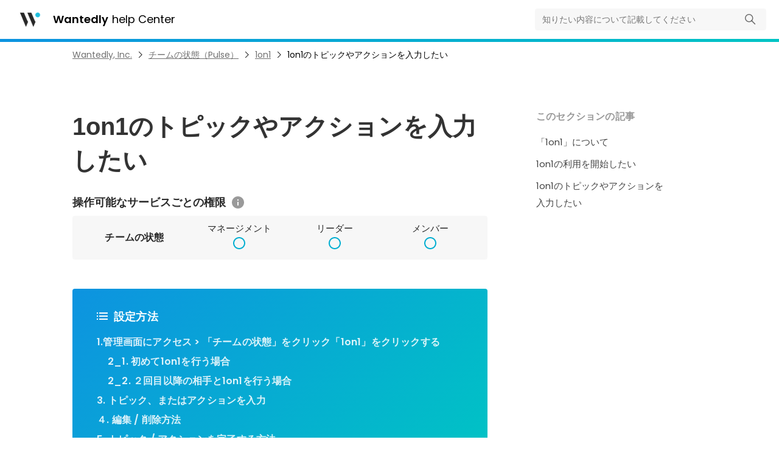

--- FILE ---
content_type: text/html; charset=utf-8
request_url: https://help.wantedly.com/hc/ja/articles/9633885851289-1on1%E3%81%AE%E3%83%88%E3%83%94%E3%83%83%E3%82%AF%E3%82%84%E3%82%A2%E3%82%AF%E3%82%B7%E3%83%A7%E3%83%B3%E3%82%92%E5%85%A5%E5%8A%9B%E3%81%97%E3%81%9F%E3%81%84
body_size: 8882
content:
<!DOCTYPE html>
<html dir="ltr" lang="ja">
<head>
  <meta charset="utf-8" />
  <!-- v26881 -->


  <title>1on1のトピックやアクションを入力したい &ndash; Wantedly, Inc.</title>

  

  <meta name="description" content="操作可能なサービスごとの権限    チームの状態  マネージメント リーダー メンバー       設定方法    1.管理画面にアクセス &gt; 「チームの状態」をクリック「1on1」をクリックする  2_1. 初めて1on1を行う場合 2_2...." /><meta property="og:image" content="https://help.wantedly.com/hc/theming_assets/01J16TG3V0SKNV9M0Q16H2VKXQ" />
<meta property="og:type" content="website" />
<meta property="og:site_name" content="Wantedly, Inc." />
<meta property="og:title" content="1on1のトピックやアクションを入力したい" />
<meta property="og:description" content="操作可能なサービスごとの権限



チームの状態

マネージメント
リーダー
メンバー






設定方法



1.管理画面にアクセス &gt; 「チームの状態」をクリック「1on1」をクリックする

2_1. 初めて1on1を行う場合
2_2. ２回目以降の相手と1on1を行う場合


3. トピック、またはアクションを入力
４. 編集 / 削除方法
5. トピック / アクションを完..." />
<meta property="og:url" content="https://help.wantedly.com/hc/ja/articles/9633885851289" />
<link rel="canonical" href="https://help.wantedly.com/hc/ja/articles/9633885851289-1on1%E3%81%AE%E3%83%88%E3%83%94%E3%83%83%E3%82%AF%E3%82%84%E3%82%A2%E3%82%AF%E3%82%B7%E3%83%A7%E3%83%B3%E3%82%92%E5%85%A5%E5%8A%9B%E3%81%97%E3%81%9F%E3%81%84">
<link rel="alternate" hreflang="ja" href="https://help.wantedly.com/hc/ja/articles/9633885851289-1on1%E3%81%AE%E3%83%88%E3%83%94%E3%83%83%E3%82%AF%E3%82%84%E3%82%A2%E3%82%AF%E3%82%B7%E3%83%A7%E3%83%B3%E3%82%92%E5%85%A5%E5%8A%9B%E3%81%97%E3%81%9F%E3%81%84">
<link rel="alternate" hreflang="x-default" href="https://help.wantedly.com/hc/ja/articles/9633885851289-1on1%E3%81%AE%E3%83%88%E3%83%94%E3%83%83%E3%82%AF%E3%82%84%E3%82%A2%E3%82%AF%E3%82%B7%E3%83%A7%E3%83%B3%E3%82%92%E5%85%A5%E5%8A%9B%E3%81%97%E3%81%9F%E3%81%84">

  <link rel="stylesheet" href="//static.zdassets.com/hc/assets/application-f34d73e002337ab267a13449ad9d7955.css" media="all" id="stylesheet" />
  <link rel="stylesheet" type="text/css" href="/hc/theming_assets/650189/328815/style.css?digest=52299662352921">

  <link rel="icon" type="image/x-icon" href="/hc/theming_assets/01J16TG484S0HA3NK6N2WZQ1TQ">

    

  <script src="/hc/theming_assets/01J16TG2KX45AMDH81PV6SRA39"></script>

<script
  src="https://code.jquery.com/jquery-3.6.0.min.js"
  integrity="sha256-/xUj+3OJU5yExlq6GSYGSHk7tPXikynS7ogEvDej/m4="
  crossorigin="anonymous"></script>


  <meta content="width=device-width, initial-scale=1.0" name="viewport" />
  <!-- Make the translated search clear button label available for use in JS -->
  <!-- See buildClearSearchButton() in script.js -->
  <script type="text/javascript">window.searchClearButtonLabelLocalized = "検索をクリア";</script>
  <link href="https://fonts.googleapis.com/css?family=Poppins:300,400,600|Lato:400,500,700" rel="stylesheet" />




  
</head>
<body class="">
  
  
  

  
  <script src="/hc/theming_assets/01J16TG1ZSTYFK3Z8K4BZDS96E"></script>

  <header class="header">
    <div class="header-content">
      <div class="logo">
        <a title="ホーム" href="/hc/ja">
          <div class='title'>
            <img src="/hc/theming_assets/01J16TFZTNH46PWTT7SCJQ2R9Q" srcset="/hc/theming_assets/01J16TFZTNH46PWTT7SCJQ2R9Q 1x, /hc/theming_assets/01J16TG26R5WXNXC148Q6NKRJV 2x" alt='wantedly'>
            
              <span class='name'>Wantedly&nbsp;</span>
              <span class='help-center'>help Center</span>
            
          </div>
        </a>
      </div>
      <div class="search-container" id="header-search-container">
        <svg xmlns="http://www.w3.org/2000/svg" width="12" height="12" focusable="false" viewBox="0 0 12 12" class="search-icon" aria-hidden="true">
          <circle cx="4.5" cy="4.5" r="4" fill="none" stroke="currentColor"/>
          <path stroke="currentColor" stroke-linecap="round" d="M11 11L7.5 7.5"/>
        </svg>
        <form role="search" class="search search-header" data-search="" action="/hc/ja/search" accept-charset="UTF-8" method="get"><input type="hidden" name="utf8" value="&#x2713;" autocomplete="off" /><input type="search" name="query" id="query" placeholder="知りたい内容について記載してください" aria-label="知りたい内容について記載してください" />
<input type="submit" name="commit" value="検索" /></form>
      </div>
    </div>
  </header>





  <main role="main">
    
  
  <script src="/hc/theming_assets/01J16TG2SDG9B83MF6QEVN0R53"></script>
  <script src="/hc/theming_assets/01K9NZKQFA99PY8NA71V7GGPN0"></script>
  <script src="/hc/theming_assets/01J16TG2NS8VZBQ8D4V370JMHH"></script>
  <script src="/hc/theming_assets/01J16TG2G2CKN4SGC2NTJE0JK2"></script>
  <script src="/hc/theming_assets/01J16TG2B41857VKZAXXGCENC6"></script>

  <div class="container-divider"></div>
  <div class="container">
    <div class="article-container-wrapper">
      <nav class="sub-nav">
        <ol class="breadcrumbs">
  
    <li title="Wantedly, Inc.">
      
        <a href="/hc/ja">Wantedly, Inc.</a>
      
    </li>
  
    <li title="チームの状態（Pulse）">
      
        <a href="/hc/ja/categories/8609374674329-%E3%83%81%E3%83%BC%E3%83%A0%E3%81%AE%E7%8A%B6%E6%85%8B-Pulse">チームの状態（Pulse）</a>
      
    </li>
  
    <li title="1on1">
      
        <a href="/hc/ja/sections/8609360413337-1on1">1on1</a>
      
    </li>
  
</ol>

      </nav>

      <div class="article-container" id="article-container">
        <article id="main-content" class="article">
          <header class="article-header">
            <h1 title="1on1のトピックやアクションを入力したい" class="article-title">
              1on1のトピックやアクションを入力したい
            </h1>
          </header>

          <section class="article-info">
            <div class="article-content">
              <div class="article-body article-custom-body"><div class="article-authority"><header class="article-authority-header" style="display: flex;">
<h3 id="h_01HA1E3TJHG0CF5KYEJX27Z8M8" class="article-authority-title">操作可能なサービスごとの権限</h3>
<div class="article-authority-info-icon"></div>
</header>
<div class="article-authority-body" style="background-color: rgba(0, 0, 0, 0.03); margin-bottom: 8px;">
<div class="article-authority-type">チームの状態</div>
<div class="article-authority-roles">
<div class="article-authority-role article-authority-role--active">マネージメント</div>
<div class="article-authority-role article-authority-role--active">リーダー</div>
<div class="article-authority-role article-authority-role--active">メンバー</div>
</div>
</div>
</div>
<div class="article-table-of-contents" style="margin-bottom: 28px; padding: 32px 40px; background: rgba(0, 0, 0, 0.03);">
<div class="article-table-of-contents__title-area">
<div class="article-table-of-contents__title-icon"></div>
<div class="article-table-of-contents__title">設定方法</div>
</div>
<ul>
<li class="article-table-of-contents__item"><a href="#h_01G793HXV502JGY1PQQWKEDHHX" target="_self" rel="undefined">1.管理画面にアクセス &gt; 「チームの状態」をクリック「1on1」をクリックする</a>
<ul>
<li class="article-table-of-contents__item"><a href="#h_01G793JD8SX6Y8Z697546ZRDED" target="_self" rel="undefined">2_1. 初めて1on1を行う場合</a></li>
<li class="article-table-of-contents__item"><a href="#h_01G793JD8SX6Y8Z697546ZRDET" target="_self" rel="undefined">2_2. ２回目以降の相手と1on1を行う場合</a></li>
</ul>
</li>
<li class="article-table-of-contents__item"><a href="#h_01G793JXZ64TZM7AC6KB42RMKS" target="_self">3. トピック、またはアクションを入力</a></li>
<li class="article-table-of-contents__item"><a href="#h_01G793JXZ64TZM7AC6KB42RMYU" target="_self">４. 編集 / 削除方法</a></li>
<li class="article-table-of-contents__item"><a href="#h_01G793JXZ64TZM7AC6KB42R888" target="_self">5. トピック / アクションを完了する方法</a></li>
</ul>
</div>
<h4 id="h_01G793HXV502JGY1PQQWKEDHHX" class="article-sub-heading">1.管理画面にアクセス &gt; 「チームの状態」をクリック「1on1」をクリックする</h4>
<h4 id="h_01G793JD8SX6Y8Z697546ZRDED" class="article-sub-heading">2_1. 初めて1on1を行う場合</h4>
<p>「＋新しい相手と1on1」をクリックする &gt; メンバーを選択する</p>
<h4 id="h_01G793JD8SX6Y8Z697546ZRDET" class="article-sub-heading">2_2. ２回目以降の相手と1on1を行う場合</h4>
<p>メンバーの名前をクリックする</p>
<p><img style="height: auto;" src="/hc/article_attachments/22844224674585" alt="スクリーンショット 2023-09-05 16.08.01.png" width="928" height="216" /></p>
<h4 id="h_01G793JXZ64TZM7AC6KB42RMKS" class="article-sub-heading">3. トピック、またはアクションを入力</h4>
<p><img src="/hc/article_attachments/22844224686745" alt="E6A8C0E3-1AED-4F60-9ADC-0A0F492C86BC.png" /></p>
<h4 id="h_01G793JXZ64TZM7AC6KB42RMYU" class="article-sub-heading">４. 編集 / 削除方法</h4>
<ul>
<li>編集する場合<br />編集したい項目をクリック ＞編集後に（Windowsの場合）Enterキーを押す<br />（Macの場合）Returnキーを押す</li>
</ul>
<p><img src="/hc/article_attachments/22844224774297" alt="1CA11422-35A1-4205-8F78-AAD7C365B959.png" /></p>
<ul>
<li><span style="font-weight: 400;">削除する場合<br />削除したい項目にカーソルを当てる &gt; ゴミ箱マークをクリック</span><span style="font-weight: 400;"></span></li>
</ul>
<p><img src="/hc/article_attachments/22844217427353" alt="E7F1D006-EF3C-4865-A23D-7356AEB839C3.png" /></p>
<h4 id="h_01G793JXZ64TZM7AC6KB42R888" class="article-sub-heading">5. トピック / アクションを完了する方法</h4>
<p>トピックやアクションは完了すると、記録として保存できます。</p>
<p>&nbsp;</p>
<p>完了したい項目の左「 ◯ 」をクリックし、チェックを入れる &gt; 画面右上「 この1on1を完了 」をクリック</p>
<p><img src="/hc/article_attachments/22844217466521" alt="49E036E1-0398-4B65-9A5D-757453EF0806.png" /></p>
<div class="article-description" style="background: rgba(0, 0, 0, 0.03);">
<div class="article-link-list-area" style="padding: 16px 20px; margin-bottom: 10px; background: rgba(0, 0, 0, 0.03);">
<div class="article-link-list__title-area">
<div class="article-link-list__title-icon article-link-list__title-icon--related-pages"></div>
<div class="article-link-list__title">関連ページ</div>
</div>
<div class="article-link-list-wrapper">
<ul class="article-link-list article-link-list--related-pages">
<li class="article-link-list__item">
<p class="article-link-list__item-description">リーダーの設定方法については チームの状態 / リーダー権限を設定したい をご確認ください。</p>
<a class="article-link-list__item-title" href="https://help.wantedly.com/hc/ja/articles/9629868108697" target="_self" rel="undefined">チームの状態 / リーダー権限を設定したい</a></li>
</ul>
</div>
</div>
</div></div>
            </div>
          </section>
        </article>

        <aside class="article-sidebar" aria-labelledby="section-articles-title">
          <div class="article-sidebar-content-wrapper">
            
              <div class="article-sidebar-content">
                <span id="section-articles-title" class="article-sidebar__title">
                  このセクションの記事
                </span>
                <div class="article-sidebar-body">
                  <ul>
                    
                      <li class="article-sidebar__item">
                        <a href="/hc/ja/articles/9633919298713--1on1-%E3%81%AB%E3%81%A4%E3%81%84%E3%81%A6" class="article-sidebar__item-title">「1on1」について</a>
                      </li>
                    
                      <li class="article-sidebar__item">
                        <a href="/hc/ja/articles/9634062042393-1on1%E3%81%AE%E5%88%A9%E7%94%A8%E3%82%92%E9%96%8B%E5%A7%8B%E3%81%97%E3%81%9F%E3%81%84" class="article-sidebar__item-title">1on1の利用を開始したい</a>
                      </li>
                    
                      <li class="article-sidebar__item">
                        <a href="/hc/ja/articles/9633885851289-1on1%E3%81%AE%E3%83%88%E3%83%94%E3%83%83%E3%82%AF%E3%82%84%E3%82%A2%E3%82%AF%E3%82%B7%E3%83%A7%E3%83%B3%E3%82%92%E5%85%A5%E5%8A%9B%E3%81%97%E3%81%9F%E3%81%84" class="article-sidebar__item-title">1on1のトピックやアクションを入力したい</a>
                      </li>
                    
                  </ul>
                  
                </div>
              </div>
            
            <div id="category-group-sidebar" class="category-group-sidebar-content"></div>
            <div id="section-group-sidebar" class="section-group-sidebar-content"></div>
          </div>
        </aside>
      </div>
    </div>
  </div>

  <div class="about-authority-modal">
    <div class="about-authority-modal__overlay">
      <div class="about-authority-modal__content">
        <div class="about-authority__base">
          <header class="about-authority__header">
            <h2 class="about-authority__title">
              権限について
            </h2>
          </header>
          <div class="about-authority__content">
            <img src="/hc/theming_assets/01J16TG0CQW0FTBMAHYX7DH8RJ" class="about-authority__description-image">
          </div>
          <footer class="about-authority__footer">
            <div class="button-touch-area about-authority__close-button-area">
              <button class="button white-colored about-authority__close-button">
                閉じる
              </button>
            </div>
          </footer>
        </div>
      </div>
    </div>
  </div>




  </main>

  
  <script src="/hc/theming_assets/01JFSEB9HA7ZANHETMSN1ZJKJ2"></script>

  <footer class="footer-base">
    <div class="footer-content">
      <div class="footer__main-section-wrapper">
        <div class="footer__link-section-wrapper">
          <div class="footer-link-section__base">
            <div class="footer-link-list__base">
              <div class="footer-link-list__heading-wrapper" onclick="toggleLinkListAccordion(event)">
                <p class="footer-text--subhead footer-link-list__heading">私たちについて</p>
                <div class="only-mobile-or-tablet">
                  <div class="footer-link-list__header-chevron-base">
                    <div class="use-touch-area__touch-area">
                      <button width="48" height="48" elevation="0" shape="R100" type="button" class="footer-link-list__header-chevron-down-button">
                        <svg fill="none" xmlns="http://www.w3.org/2000/svg" viewBox="0 0 24 24" width="24" height="24" class="dynamic-icon-button__styled-icon">
                          <path fill-rule="evenodd" clip-rule="evenodd" d="M17.7046 9.7055l-1.409-1.41-4.59 4.58-4.59001-4.58-1.411 1.41 6.00101 5.999 5.999-5.999z" fill="currentColor">
                          </path>
                        </svg>
                      </button>
                    </div>
                  </div>
                </div>
              </div>
              <div class="only-mobile-or-tablet">
                <div class="footer-link-list__body-wrapper">
                  <a href="https://wantedlyinc.com/ja" class="footer-link-list__link">
                    <p class="footer-text--link footer-link-list__simple-link">運営会社</p>
                  </a>
                  <a href="https://wantedlyinc.com/ja/news" class="footer-link-list__link">
                    <p class="footer-text--link footer-link-list__simple-link">ニュース</p>
                  </a>
                  <a href="https://wantedlyinc.com/ja/careers/values" class="footer-link-list__link">
                    <p class="footer-text--link footer-link-list__simple-link">採用情報</p>
                  </a>
                </div>
              </div>
              <div class="only-laptop">
                <div class="footer-link-list__body-wrapper">
                  <a href="https://wantedlyinc.com/ja" class="footer-link-list__link">
                    <p class="footer-text--link footer-link-list__simple-link">運営会社</p>
                  </a>
                  <a href="https://wantedlyinc.com/ja/news" class="footer-link-list__link">
                    <p class="footer-text--link footer-link-list__simple-link">ニュース</p>
                  </a>
                  <a href="https://wantedlyinc.com/ja/careers/values" class="footer-link-list__link">
                    <p class="footer-text--link footer-link-list__simple-link">採用情報</p>
                  </a>
                </div>
              </div>
            </div>
            <div class="footer-link-list__base">
              <div class="footer-link-list__heading-wrapper" onclick="toggleLinkListAccordion(event)">
                <p class="footer-text--subhead footer-link-list__heading">個人向け</p>
                <div class="only-mobile-or-tablet">
                  <div class="footer-link-list__header-chevron-base">
                    <div class="use-touch-area__touch-area">
                      <button width="48" height="48" elevation="0" shape="R100" type="button" class="footer-link-list__header-chevron-down-button">
                        <svg fill="none" xmlns="http://www.w3.org/2000/svg" viewBox="0 0 24 24" width="24" height="24" class="dynamic-icon-button__styled-icon">
                          <path fill-rule="evenodd" clip-rule="evenodd" d="M17.7046 9.7055l-1.409-1.41-4.59 4.58-4.59001-4.58-1.411 1.41 6.00101 5.999 5.999-5.999z" fill="currentColor">
                          </path>
                        </svg>
                      </button>
                    </div>
                  </div>
                </div>
              </div>
              <div class="only-mobile-or-tablet">
                <div class="footer-link-list__body-wrapper">
                  <div class="footer-link-list__link-wrapper">
                    <a href="https://wantedly.com/projects" class="footer-link-list__link">
                      <p class="footer-text--subhead footer-link-list__name" style="font-size: 14px;">Wantedly Visit</p>
                      <p class="footer-text--caption footer-link-list__description">気軽に会社訪問</p>
                    </a>
                    <div class="footer-link-list__get-app-button-position">
                      <a href="javascript:void(0);" class="footer-link-list__get-app-button-link" onclick="goToAppDownloadPage('visit')">
                        <div class="use-touch-area__touch-area">
                          <button class="footer-link-list__get-app-button">アプリを入手</button>
                        </div>
                      </a>
                    </div>
                  </div>
                  <div class="footer-link-list__link-wrapper">
                    <a href="https://www.wantedly.com/projects?hiring_types%5B%5D=newgrad&hiring_types%5B%5D=internship" class="footer-link-list__link">
                      <p class="footer-text--subhead footer-link-list__name" style="font-size: 14px;">Wantedly Intern</p>
                      <p class="footer-text--caption footer-link-list__description">成長できるインターンと出会う</p>
                    </a>
                    <div class="footer-link-list__get-app-button-position">
                      <a href="javascript:void(0);" class="footer-link-list__get-app-button-link" onclick="goToAppDownloadPage('student')">
                        <div class="use-touch-area__touch-area">
                          <button class="footer-link-list__get-app-button">アプリを入手</button>
                        </div>
                      </a>
                    </div>
                  </div>
                  <div class="footer-link-list__link-wrapper">
                    <a href="https://people.wantedly.com/" class="footer-link-list__link">
                      <p class="footer-text--subhead footer-link-list__name" style="font-size: 14px;">Wantedly People</p>
                      <p class="footer-text--caption footer-link-list__description">あなたの活躍を共有</p>
                    </a>
                    <div class="footer-link-list__get-app-button-position">
                      <a href="javascript:void(0);" class="footer-link-list__get-app-button-link" onclick="goToAppDownloadPage('people')">
                        <div class="use-touch-area__touch-area">
                          <button class="footer-link-list__get-app-button">アプリを入手</button>
                        </div>
                      </a>
                    </div>
                  </div>
                </div>
              </div>
              <div class="only-laptop">
                <div class="footer-link-list__outer">
                  <div class="footer-link-list__body-wrapper">
                    <div class="footer-link-list__link-wrapper">
                      <a href="https://wantedly.com/projects" class="footer-link-list__link">
                        <p class="footer-text--subhead footer-link-list__name" style="font-size: 14px;">Wantedly Visit</p>
                        <p class="footer-text--caption footer-link-list__description">気軽に会社訪問</p>
                      </a>
                    </div>
                    <div class="footer-link-list__link-wrapper">
                      <a href="https://www.wantedly.com/projects?hiring_types%5B%5D=newgrad&hiring_types%5B%5D=internship" class="footer-link-list__link">
                        <p class="footer-text--subhead footer-link-list__name" style="font-size: 14px;">Wantedly Intern</p>
                        <p class="footer-text--caption footer-link-list__description">成長できるインターンと出会う</p>
                      </a>
                    </div>
                  </div>
                  <div class="footer-link-list__body-wrapper footer-link-list__body-wrapper--bottom">
                    <div class="footer-link-list__link-wrapper">
                      <a href="https://people.wantedly.com/" class="footer-link-list__link">
                        <p class="footer-text--subhead footer-link-list__name" style="font-size: 14px;">Wantedly People</p>
                        <p class="footer-text--caption footer-link-list__description">あなたの活躍を共有</p>
                      </a>
                    </div>
                  </div>
                </div>
              </div>
            </div>
            <div class="footer-link-list__base">
              <div class="footer-link-list__heading-wrapper" onclick="toggleLinkListAccordion(event)">
                <p class="footer-text--subhead footer-link-list__heading">ビジネス向け</p>
                <div class="only-mobile-or-tablet">
                  <div class="footer-link-list__header-chevron-base">
                    <div class="use-touch-area__touch-area">
                      <button width="48" height="48" elevation="0" shape="R100" type="button" class="footer-link-list__header-chevron-down-button">
                        <svg fill="none" xmlns="http://www.w3.org/2000/svg" viewBox="0 0 24 24" width="24" height="24" class="dynamic-icon-button__styled-icon">
                          <path fill-rule="evenodd" clip-rule="evenodd" d="M17.7046 9.7055l-1.409-1.41-4.59 4.58-4.59001-4.58-1.411 1.41 6.00101 5.999 5.999-5.999z" fill="currentColor">
                          </path>
                        </svg>
                      </button>
                    </div>
                  </div>
                </div>
              </div>
              <div class="only-mobile-or-tablet">
                <div class="footer-link-list__body-wrapper">
                  <div class="footer-link-list__link-wrapper">
                    <a href="https://www.wantedly.com/about/list" class="footer-link-list__link">
                      <p class="footer-text--subhead footer-link-list__name" style="font-size: 14px;">採用</p>
                      <p class="footer-text--caption footer-link-list__description">想いを採用の武器に</p>
                    </a>
                  </div>
                  <div class="footer-link-list__link-wrapper">
                    <a href="https://www.wantedly.com/about/engagement/" class="footer-link-list__link">
                      <p class="footer-text--subhead footer-link-list__name" style="font-size: 14px;">エンゲージメント</p>
                      <p class="footer-text--caption footer-link-list__description">シゴトに自律と挑戦を</p>
                    </a>
                  </div>
                </div>
              </div>
              <div class="only-laptop">
                <div class="footer-link-list__body-wrapper">
                  <div class="footer-link-list__link-wrapper">
                    <a href="https://www.wantedly.com/about/list" class="footer-link-list__link">
                      <p class="footer-text--subhead footer-link-list__name" style="font-size: 14px;">採用</p>
                    </a>
                    <div class="footer-link-list__sub-link-wrapper">
                      <a href="https://www.wantedly.com/about/list" class="footer-link-list__sub-link" id="visit-about-list-link">
                        <p class="footer-text--caption footer-link-list__description">サービス概要</p>
                      </a>
                      <a href="https://lp.wantedly.com/visit/material/2" class="footer-link-list__sub-link" id="visit-service-guide-form-price-link">
                        <p class="footer-text--caption footer-link-list__description">料金表</p>
                      </a>
                      <a href="https://www.wantedly.com/customer_stories" class="footer-link-list__sub-link" id="visit-customer-stories-link">
                        <p class="footer-text--caption footer-link-list__description">導入事例</p>
                      </a>
                    </div>
                  </div>
                  <div class="footer-link-list__link-wrapper">
                    <a href="https://www.wantedly.com/about/engagement/" class="footer-link-list__link">
                      <p class="footer-text--subhead footer-link-list__name" style="font-size: 14px;">エンゲージメント</p>
                    </a>
                    <div class="footer-link-list__sub-link-wrapper">
                      <a href="https://www.wantedly.com/about/engagement/stories" class="footer-link-list__sub-link">
                        <p class="footer-text--caption footer-link-list__description">社内報</p>
                      </a>
                      <a href="https://www.wantedly.com/about/engagement/pulse" class="footer-link-list__sub-link">
                        <p class="footer-text--caption footer-link-list__description">チームの状態</p>
                      </a>
                      <a href="https://www.wantedly.com/about/engagement/perk" class="footer-link-list__sub-link">
                        <p class="footer-text--caption footer-link-list__description">福利厚生</p>
                      </a>
                    </div>
                  </div>
                </div>
              </div>
            </div>
          </div>
        </div>
      </div>
      <div class="footer__bottom-section-wrapper">
        <div class="footer-bottom-section__base">
          <div class="footer-bottom-section__about-service">
            <a href="https://service-terms.wantedly.com/user_terms/ja_JP" target="_blank" rel="noreferrer noopener" class="footer-bottom-section__link">
              <p class="footer-text--caption footer-bottom-section__service-name">
                <span>利用規約</span>
              </p>
            </a>
            <a href="https://service-terms.wantedly.com/privacy_policy/ja_JP" target="_blank" rel="noreferrer noopener" class="footer-bottom-section__link">
              <p class="footer-text--caption footer-bottom-section__service-name">
                <span>プライバシーポリシー</span>
              </p>
            </a>
            <a href="https://www.wantedly.com/about/partners" target="_blank" rel="noreferrer noopener" class="footer-bottom-section__link">
              <p class="footer-text--caption footer-bottom-section__service-name">
                <span>販売・運用代行プログラム</span>
              </p>
            </a>
          </div>
          <hr class="footer-bottom-section__line">
          <div class="footer-bottom-section__about-wantedly">
            <div class="footer-bottom-section__wantedly-info">
              <img src="https://wantedly-assets.wantedly.com/static/logo/logo-color-LightBG.svg" alt="Wantedly logo" class="footer-bottom-section__logo">
              <p class="footer-text--caption footer-bottom-section__copyright">
                <span id="footer-copyright"></span>
              </p>
            </div>
            <div class="footer-bottom-section__right-items">
              <ul class="footer-bottom-section__social-link-list">
                <li class="footer-bottom-section__social-link-item">
                  <a href="https://x.com/wantedly/" target="_blank" rel="noreferrer noopener" class="footer-bottom-section__icon-link-wrapper">
                    <svg width="24" height="24" viewBox="0 0 24 24" fill="none" xmlns="http://www.w3.org/2000/svg" class="footer-bottom-section__icon-base">
                      <g clip-path="url(#clip0_12621_2262)">
                        <path d="M13.5222 10.7714L19.4785 4H18.0671L12.8952 9.87954L8.76437 4H4L10.2466 12.8909L4 19.9918H5.41155L10.8732 13.7828L15.2356 19.9918H20L13.5218 10.7714H13.5222ZM11.5889 12.9692L10.956 12.0839L5.92015 5.03921H8.0882L12.1522 10.7245L12.7851 11.6098L18.0677 18.9998H15.8997L11.5889 12.9696V12.9692Z" fill="black"/>
                      </g>
                      <defs>
                        <clipPath id="clip0_12621_2262">
                          <rect width="16" height="16" fill="white" transform="translate(4 4)"/>
                        </clipPath>
                      </defs>
                    </svg>
                  </a>
                </li>
                <li class="footer-bottom-section__social-link-item">
                  <a href="https://www.facebook.com/wantedly/" target="_blank" rel="noreferrer noopener" class="footer-bottom-section__icon-link-wrapper">
                    <svg id="facebook" width="24" height="24" viewBox="0 0 24 24" fill="none" xmlns="http://www.w3.org/2000/svg" class="footer-bottom-section__icon-base">
                      <path fill-rule="evenodd" clip-rule="evenodd" d="M13.748 22v-9.125H16.8l.461-3.559h-3.513v-2.27c0-1.027.276-1.718 1.764-1.718l1.872-.015V2.138C17.062 2.092 15.941 2 14.654 2c-2.715 0-4.586 1.657-4.586 4.693v2.623H7v3.559h3.068V22h3.68z" fill="currentColor"></path>
                    </svg>
                  </a>
                </li>
                <li class="footer-bottom-section__social-link-item">
                  <a href="https://www.instagram.com/wantedly.design/" target="_blank" rel="noreferrer noopener" class="footer-bottom-section__icon-link-wrapper">
                    <svg width="24" height="24" viewBox="0 0 24 24" fill="none" xmlns="http://www.w3.org/2000/svg" class="footer-bottom-section__icon-base">
                      <path d="M12 2.5c-2.58004 0-2.90356.01094-3.91684.05717-1.01116.04612-1.70175.20673-2.30602.44159-.62471.24274-1.1545.56757-1.68267 1.09571-.52814.52817-.85297 1.05796-1.09571 1.68267-.23486.60427-.39547 1.29486-.44159 2.30602C2.51094 9.09644 2.5 9.41996 2.5 12c0 2.58.01094 2.9036.05717 3.9168.04612 1.0112.20673 1.7018.44159 2.3061.24274.6247.56757 1.1545 1.09571 1.6826.52817.5282 1.05796.853 1.68267 1.0958.60427.2348 1.29486.3954 2.30602.4415C9.09644 21.4891 9.41996 21.5 12 21.5c2.58 0 2.9036-.0109 3.9168-.0572 1.0112-.0461 1.7018-.2067 2.3061-.4415.6247-.2428 1.1545-.5676 1.6826-1.0958.5282-.5281.853-1.0579 1.0958-1.6826.2348-.6043.3954-1.2949.4415-2.3061C21.4891 14.9036 21.5 14.58 21.5 12c0-2.58004-.0109-2.90356-.0572-3.91684-.0461-1.01116-.2067-1.70175-.4415-2.30602-.2428-.62471-.5676-1.1545-1.0958-1.68267-.5281-.52814-1.0579-.85297-1.6826-1.09571-.6043-.23486-1.2949-.39547-2.3061-.44159C14.9036 2.51094 14.58 2.5 12 2.5zm0 2c2.4427 0 2.7321.00933 3.6967.05335.892.04067 1.3764.1897 1.6987.31499.4271.16595.7318.36419 1.0519.68434.3202.32011.5184.62486.6844 1.05189.1252.32236.2743.80676.315 1.69871.044.96466.0533 1.25401.0533 3.69672 0 2.4427-.0093 2.7321-.0533 3.6967-.0407.892-.1898 1.3764-.315 1.6987-.166.4271-.3642.7318-.6844 1.0519-.3201.3202-.6248.5184-1.0519.6844-.3223.1252-.8067.2743-1.6987.315-.9645.044-1.2538.0533-3.6967.0533-2.44289 0-2.73217-.0093-3.69672-.0533-.89195-.0407-1.37635-.1898-1.69871-.315-.42703-.166-.73178-.3642-1.05189-.6844-.32011-.3201-.51839-.6248-.68434-1.0519-.12529-.3223-.27432-.8067-.31499-1.6987C4.50933 14.7321 4.5 14.4427 4.5 12c0-2.44271.00933-2.73206.05335-3.69672.04067-.89195.1897-1.37635.31499-1.69871.16595-.42703.36419-.73178.68434-1.05189.32011-.32015.62486-.51839 1.05189-.68434.32236-.12529.80676-.27432 1.69871-.31499C9.26794 4.50933 9.55729 4.5 12 4.5zm-.0028 10.4962c-1.6564 0-2.99909-1.3427-2.99909-2.999 0-1.6564 1.34269-2.99909 2.99909-2.99909 1.6563 0 2.999 1.34269 2.999 2.99909 0 1.6563-1.3427 2.999-2.999 2.999zM12 7c-2.76144 0-5 2.23856-5 5 0 2.7614 2.23856 5 5 5 2.7614 0 5-2.2386 5-5 0-2.76144-2.2386-5-5-5zm6.2.05002C18.2 7.74038 17.6403 8.3 16.95 8.3s-1.25-.55962-1.25-1.24998c0-.69036.5597-1.25002 1.25-1.25002s1.25.55966 1.25 1.25002z" fill="currentColor"></path>
                    </svg>
                  </a>
                </li>
              </ul>
            </div>
          </div>
        </div>
      </div>
    </div>
  </footer>




  <!-- / -->

  
  <script src="//static.zdassets.com/hc/assets/ja.dab7145c93f6aa6cbfac.js"></script>
  

  <script type="text/javascript">
  /*

    Greetings sourcecode lurker!

    This is for internal Zendesk and legacy usage,
    we don't support or guarantee any of these values
    so please don't build stuff on top of them.

  */

  HelpCenter = {};
  HelpCenter.account = {"subdomain":"wantedly","environment":"production","name":"Wantedly, Inc."};
  HelpCenter.user = {"identifier":"da39a3ee5e6b4b0d3255bfef95601890afd80709","email":null,"name":"","role":"anonymous","avatar_url":"https://assets.zendesk.com/hc/assets/default_avatar.png","is_admin":false,"organizations":[],"groups":[]};
  HelpCenter.internal = {"asset_url":"//static.zdassets.com/hc/assets/","web_widget_asset_composer_url":"https://static.zdassets.com/ekr/snippet.js","current_session":{"locale":"ja","csrf_token":null,"shared_csrf_token":null},"usage_tracking":{"event":"article_viewed","data":"BAh7CDoLbG9jYWxlSSIHamEGOgZFVDoPYXJ0aWNsZV9pZGwrCJkOWBDDCDoKX21ldGF7DDoPYWNjb3VudF9pZGkDzesJOhNoZWxwX2NlbnRlcl9pZGkE/XbtCzoNYnJhbmRfaWRpA28EBToMdXNlcl9pZDA6E3VzZXJfcm9sZV9uYW1lSSIOQU5PTllNT1VTBjsGVDsASSIHamEGOwZUOhphbm9ueW1vdXNfdHJhY2tpbmdfaWQw--4176720e4ba1599a24791a3cb5637616f912c4d4","url":"https://help.wantedly.com/hc/activity"},"current_record_id":"9633885851289","current_record_url":"/hc/ja/articles/9633885851289-1on1%E3%81%AE%E3%83%88%E3%83%94%E3%83%83%E3%82%AF%E3%82%84%E3%82%A2%E3%82%AF%E3%82%B7%E3%83%A7%E3%83%B3%E3%82%92%E5%85%A5%E5%8A%9B%E3%81%97%E3%81%9F%E3%81%84","current_record_title":"1on1のトピックやアクションを入力したい","current_text_direction":"ltr","current_brand_id":328815,"current_brand_name":"Wantedly, Inc.","current_brand_url":"https://wantedly.zendesk.com","current_brand_active":true,"current_path":"/hc/ja/articles/9633885851289-1on1%E3%81%AE%E3%83%88%E3%83%94%E3%83%83%E3%82%AF%E3%82%84%E3%82%A2%E3%82%AF%E3%82%B7%E3%83%A7%E3%83%B3%E3%82%92%E5%85%A5%E5%8A%9B%E3%81%97%E3%81%9F%E3%81%84","show_autocomplete_breadcrumbs":true,"user_info_changing_enabled":false,"has_user_profiles_enabled":false,"has_end_user_attachments":true,"user_aliases_enabled":false,"has_anonymous_kb_voting":true,"has_multi_language_help_center":true,"show_at_mentions":false,"embeddables_config":{"embeddables_web_widget":false,"embeddables_help_center_auth_enabled":false,"embeddables_connect_ipms":false},"answer_bot_subdomain":"static","gather_plan_state":"subscribed","has_article_verification":false,"has_gather":true,"has_ckeditor":false,"has_community_enabled":false,"has_community_badges":true,"has_community_post_content_tagging":false,"has_gather_content_tags":true,"has_guide_content_tags":true,"has_user_segments":true,"has_answer_bot_web_form_enabled":false,"has_garden_modals":false,"theming_cookie_key":"hc-da39a3ee5e6b4b0d3255bfef95601890afd80709-2-preview","is_preview":false,"has_search_settings_in_plan":true,"theming_api_version":2,"theming_settings":{"brand_color":"#00a4bb","brand_text_color":"#FFFFFF","text_color":"rgba(0, 0, 0, 0.84)","link_color":"rgba(0, 0, 0, 0.74)","hover_link_color":"rgba(0, 0, 0, 0.84)","visited_link_color":"rgba(0, 0, 0, 0.74)","background_color":"#FFFFFF","color_1":"#00a4bb","color_2":"#ffffff","color_3":"#333333","color_4":"#00a4bb","color_5":"#ffffff","heading_font":"'Helvetica Neue', Arial, Helvetica, sans-serif","text_font":"'Helvetica Neue', Arial, Helvetica, sans-serif","font_1":"'Helvetica Neue', Arial, Helvetica, sans-serif","font_2":"'Helvetica Neue', Arial, Helvetica, sans-serif","logo":"/hc/theming_assets/01J16TG3V0SKNV9M0Q16H2VKXQ","show_brand_name":true,"favicon":"/hc/theming_assets/01J16TG484S0HA3NK6N2WZQ1TQ","homepage_background_image":"/hc/theming_assets/01J16TG4SGW0CT9MXFJRJMCB05","community_background_image":"/hc/theming_assets/01J16TG58S03K7AJCJ14JV97VY","community_image":"/hc/theming_assets/01J16TG6TPX5CV5VSN7W0AE94M","instant_search":true,"scoped_kb_search":true,"scoped_community_search":true,"show_recent_activity":true,"show_articles_in_section":true,"show_article_author":true,"show_article_comments":true,"show_follow_article":true,"show_recently_viewed_articles":true,"show_related_articles":true,"show_article_sharing":true,"show_follow_section":true,"show_follow_post":true,"show_post_sharing":true,"show_follow_topic":true},"has_pci_credit_card_custom_field":false,"help_center_restricted":false,"is_assuming_someone_else":false,"flash_messages":[],"user_photo_editing_enabled":true,"user_preferred_locale":"ja","base_locale":"ja","login_url":"https://wantedly.zendesk.com/access?brand_id=328815\u0026return_to=https%3A%2F%2Fhelp.wantedly.com%2Fhc%2Fja%2Farticles%2F9633885851289-1on1%25E3%2581%25AE%25E3%2583%2588%25E3%2583%2594%25E3%2583%2583%25E3%2582%25AF%25E3%2582%2584%25E3%2582%25A2%25E3%2582%25AF%25E3%2582%25B7%25E3%2583%25A7%25E3%2583%25B3%25E3%2582%2592%25E5%2585%25A5%25E5%258A%259B%25E3%2581%2597%25E3%2581%259F%25E3%2581%2584","has_alternate_templates":false,"has_custom_statuses_enabled":false,"has_hc_generative_answers_setting_enabled":true,"has_generative_search_with_zgpt_enabled":false,"has_suggested_initial_questions_enabled":false,"has_guide_service_catalog":true,"has_service_catalog_search_poc":false,"has_service_catalog_itam":false,"has_csat_reverse_2_scale_in_mobile":false,"has_knowledge_navigation":false,"has_unified_navigation":false,"has_unified_navigation_eap_access":false,"has_csat_bet365_branding":false,"version":"v26881","dev_mode":false};
</script>

  
  
  <script src="//static.zdassets.com/hc/assets/hc_enduser-9d4172d9b2efbb6d87e4b5da3258eefa.js"></script>
  <script type="text/javascript" src="/hc/theming_assets/650189/328815/script.js?digest=52299662352921"></script>
  
</body>
</html>

--- FILE ---
content_type: text/css; charset=utf-8
request_url: https://help.wantedly.com/hc/theming_assets/650189/328815/style.css?digest=52299662352921
body_size: 48050
content:
@charset "UTF-8";
/***** Normalize.css *****/
/*! normalize.css v8.0.1 | MIT License | github.com/necolas/normalize.css */
html {
  line-height: 1.15;
  -webkit-text-size-adjust: 100%;
}

body {
  margin: 0;
}

main {
  display: block;
}

h1 {
  font-size: 2em;
  margin: 0.67em 0;
}

hr {
  box-sizing: content-box;
  height: 0;
  overflow: visible;
}

pre {
  font-family: monospace, monospace;
  font-size: 1em;
}

a {
  background-color: transparent;
}

abbr[title] {
  border-bottom: none;
  text-decoration: underline;
  text-decoration: underline dotted;
}

b,
strong {
  font-weight: bolder;
}

code,
kbd,
samp {
  font-family: monospace, monospace;
  font-size: 1em;
}

small {
  font-size: 80%;
}

sub,
sup {
  font-size: 75%;
  line-height: 0;
  position: relative;
  vertical-align: baseline;
}

sub {
  bottom: -0.25em;
}

sup {
  top: -0.5em;
}

img {
  border-style: none;
}

button,
input,
optgroup,
select,
textarea {
  font-family: inherit;
  font-size: 100%;
  line-height: 1.15;
  margin: 0;
}

button,
input {
  overflow: visible;
}

button,
select {
  text-transform: none;
}

button,
[type="button"],
[type="reset"],
[type="submit"] {
  -webkit-appearance: button;
}

button::-moz-focus-inner,
[type="button"]::-moz-focus-inner,
[type="reset"]::-moz-focus-inner,
[type="submit"]::-moz-focus-inner {
  border-style: none;
  padding: 0;
}

button:-moz-focusring,
[type="button"]:-moz-focusring,
[type="reset"]:-moz-focusring,
[type="submit"]:-moz-focusring {
  outline: 1px dotted ButtonText;
}

fieldset {
  padding: 0.35em 0.75em 0.625em;
}

legend {
  box-sizing: border-box;
  color: inherit;
  display: table;
  max-width: 100%;
  padding: 0;
  white-space: normal;
}

progress {
  vertical-align: baseline;
}

textarea {
  overflow: auto;
}

[type="checkbox"],
[type="radio"] {
  box-sizing: border-box;
  padding: 0;
}

[type="number"]::-webkit-inner-spin-button,
[type="number"]::-webkit-outer-spin-button {
  height: auto;
}

[type="search"] {
  -webkit-appearance: textfield;
  outline-offset: -2px;
}

[type="search"]::-webkit-search-decoration {
  -webkit-appearance: none;
}

::-webkit-file-upload-button {
  -webkit-appearance: button;
  font: inherit;
}

details {
  display: block;
}

summary {
  display: list-item;
}

template {
  display: none;
}

[hidden] {
  display: none;
}

/***** Base *****/
* {
  box-sizing: border-box;
}

body {
  background-color: #FFFFFF;
  color: rgba(0, 0, 0, 0.84);
  font-family: Poppins, Hiragino Sans, Hiragino Kaku Gothic ProN, Meiryo, sans-serif;
  font-size: 15px;
  line-height: 24px;
  -webkit-font-smoothing: antialiased;
}

@media (min-width: 961px) {
  body > main {
    min-height: 65vh;
  }
}

h1,
h2,
h3,
h4,
h5,
h6 {
  font-family: 'Helvetica Neue', Arial, Helvetica, sans-serif;
  margin-top: 0;
}

h1 {
  font-size: 32px;
}

h2 {
  font-size: 22px;
}

h3 {
  font-size: 18px;
  font-weight: 600;
}

h4 {
  font-size: 16px;
}

a {
  color: rgba(0, 0, 0, 0.74);
  text-decoration: none;
}

a:hover {
  color: rgba(0, 0, 0, 0.84);
}

a:visited, a:hover, a:active, a:focus {
  text-decoration: none;
}

input,
textarea {
  color: #000;
  font-size: 14px;
}

input {
  max-width: 100%;
  box-sizing: border-box;
  transition: border 0.12s ease-in-out;
}

input:not([type="checkbox"]) {
  outline: none;
}

input:not([type="checkbox"]):focus {
  border: 1px solid #00a4bb;
}

input[disabled] {
  background-color: #ddd;
}

select {
  -webkit-appearance: none;
  -moz-appearance: none;
  background: url("data:image/svg+xml,%3C%3Fxml version='1.0' encoding='UTF-8'%3F%3E%3Csvg xmlns='http://www.w3.org/2000/svg' width='10' height='6' viewBox='0 0 10 6'%3E%3Cpath fill='%23CCC' d='M0 0h10L5 6 0 0z'/%3E%3C/svg%3E%0A") no-repeat #fff;
  background-position: right 10px center;
  border: 1px solid #ddd;
  border-radius: 4px;
  padding: 8px 30px 8px 10px;
  outline: none;
  color: #555;
  width: 100%;
}

select:focus {
  border: 1px solid #00a4bb;
}

select::-ms-expand {
  display: none;
}

textarea {
  border: 1px solid #ddd;
  border-radius: 2px;
  resize: vertical;
  width: 100%;
  outline: none;
  padding: 10px;
}

textarea:focus {
  border: 1px solid #00a4bb;
}

.container {
  max-width: 1280px;
  margin: auto;
}

.container-divider {
  height: 5px;
}

.container-divider:after {
  content: "";
  position: fixed;
  z-index: 2;
  width: 100%;
  height: 5px;
  background: linear-gradient(135deg, #0D93E0 0%, #00C4C4 100%);
}

ul {
  list-style: none;
  margin: 0;
  padding: 0;
}

.error-page {
  max-width: 1280px;
  margin: auto;
}

.visibility-hidden {
  border: 0;
  clip: rect(0 0 0 0);
  -webkit-clip-path: inset(50%);
  clip-path: inset(50%);
  height: 1px;
  margin: -1px;
  overflow: hidden;
  padding: 0;
  position: absolute;
  width: 1px;
  white-space: nowrap;
}

/***** Buttons *****/
.button, .split-button button, .community-follow button, .requests-table-toolbar .organization-subscribe button, .subscriptions-subscribe button, .pagination-next-link, .pagination-prev-link, .pagination-first-link, .pagination-last-link {
  background-color: transparent;
  border: 1px solid #00a4bb;
  border-radius: 4px;
  color: #00a4bb;
  cursor: pointer;
  display: inline-block;
  font-size: 12px;
  line-height: 2.34;
  margin: 0;
  padding: 0 20px;
  text-align: center;
  transition: background-color .12s ease-in-out, border-color .12s ease-in-out, color .15s ease-in-out;
  user-select: none;
  white-space: nowrap;
  width: 100%;
  -webkit-touch-callout: none;
}

@media (min-width: 561px) {
  .button, .split-button button, .community-follow button, .requests-table-toolbar .organization-subscribe button, .subscriptions-subscribe button, .pagination-next-link, .pagination-prev-link, .pagination-first-link, .pagination-last-link {
    width: auto;
  }
}

.button:hover, .split-button button:hover, .community-follow button:hover, .requests-table-toolbar .organization-subscribe button:hover, .subscriptions-subscribe button:hover, .pagination-next-link:hover, .pagination-prev-link:hover, .pagination-first-link:hover, .pagination-last-link:hover, .button:active, .split-button button:active, .community-follow button:active, .requests-table-toolbar .organization-subscribe button:active, .subscriptions-subscribe button:active, .pagination-next-link:active, .pagination-prev-link:active, .pagination-first-link:active, .pagination-last-link:active, .button:focus, .split-button button:focus, .community-follow button:focus, .requests-table-toolbar .organization-subscribe button:focus, .subscriptions-subscribe button:focus, .pagination-next-link:focus, .pagination-prev-link:focus, .pagination-first-link:focus, .pagination-last-link:focus, .button.button-primary, .split-button button.button-primary, .community-follow button.button-primary, .requests-table-toolbar .organization-subscribe button.button-primary, .requests-table-toolbar .organization-subscribe button[data-selected="true"], .subscriptions-subscribe button.button-primary, .subscriptions-subscribe button[data-selected="true"], .subscriptions-subscribe button.pagination-next-link[data-selected="true"], .subscriptions-subscribe button.pagination-prev-link[data-selected="true"], .subscriptions-subscribe button.pagination-first-link[data-selected="true"], .subscriptions-subscribe button.pagination-last-link[data-selected="true"], .button-primary.pagination-next-link, .button-primary.pagination-prev-link, .button-primary.pagination-first-link, .button-primary.pagination-last-link {
  background-color: #00a4bb;
  color: #FFFFFF;
  text-decoration: none;
}

.button.button-primary:hover, .split-button button:hover, .community-follow button.button-primary:hover, .requests-table-toolbar .organization-subscribe button.button-primary:hover, .requests-table-toolbar .organization-subscribe button:hover[data-selected="true"], .subscriptions-subscribe button.button-primary:hover, .subscriptions-subscribe button:hover[data-selected="true"], .button-primary.pagination-next-link:hover, .button-primary.pagination-prev-link:hover, .button-primary.pagination-first-link:hover, .button-primary.pagination-last-link:hover, .button.button-primary:focus, .split-button button.button-primary:focus, .community-follow button.button-primary:focus, .requests-table-toolbar .organization-subscribe button.button-primary:focus, .requests-table-toolbar .organization-subscribe button:focus[data-selected="true"], .subscriptions-subscribe button.button-primary:focus, .subscriptions-subscribe button:focus[data-selected="true"], .button-primary.pagination-next-link:focus, .button-primary.pagination-prev-link:focus, .button-primary.pagination-first-link:focus, .button-primary.pagination-last-link:focus, .button.button-primary:active, .split-button button.button-primary:active, .community-follow button.button-primary:active, .requests-table-toolbar .organization-subscribe button.button-primary:active, .requests-table-toolbar .organization-subscribe button:active[data-selected="true"], .subscriptions-subscribe button.button-primary:active, .subscriptions-subscribe button:active[data-selected="true"], .button-primary.pagination-next-link:active, .button-primary.pagination-prev-link:active, .button-primary.pagination-first-link:active, .button-primary.pagination-last-link:active {
  background-color: #004b55;
  border-color: #004b55;
}

.button[data-disabled], .split-button button[data-disabled], .community-follow button[data-disabled], .requests-table-toolbar .organization-subscribe button[data-disabled], .subscriptions-subscribe button[data-disabled], .pagination-next-link[data-disabled], .pagination-prev-link[data-disabled], .pagination-first-link[data-disabled], .pagination-last-link[data-disabled] {
  cursor: default;
}

.button-large, input[type="submit"] {
  cursor: pointer;
  background-color: #00a4bb;
  border: 0;
  border-radius: 4px;
  color: #FFFFFF;
  font-size: 14px;
  line-height: 2.72;
  min-width: 190px;
  padding: 0 1.9286em;
  width: 100%;
}

@media (min-width: 561px) {
  .button-large, input[type="submit"] {
    width: auto;
  }
}

.button-large:hover, .button-large:active, .button-large:focus, input[type="submit"]:hover, input[type="submit"]:active, input[type="submit"]:focus {
  background-color: #004b55;
}

.button-large[disabled], input[type="submit"][disabled] {
  background-color: #ddd;
}

.button-secondary {
  color: rgba(51,51,51,0.84);
  border: 1px solid #ddd;
  background-color: transparent;
}

.button-secondary:hover, .button-secondary:focus, .button-secondary:active {
  color: rgba(0, 0, 0, 0.84);
  border: 1px solid #ddd;
  background-color: #f7f7f7;
}

.button-touch-area {
  cursor: pointer;
  padding: 6px 4px;
  display: block;
  text-decoration: none;
}

.button-touch-area:visited, .button-touch-area:hover, .button-touch-area:active, .button-touch-area:focus {
  text-decoration: none;
}

.button.black-colored, .split-button button.black-colored, .community-follow button.black-colored, .requests-table-toolbar .organization-subscribe button.black-colored, .subscriptions-subscribe button.black-colored, .black-colored.pagination-next-link, .black-colored.pagination-prev-link, .black-colored.pagination-first-link, .black-colored.pagination-last-link {
  font-family: 'Poppins', 'Helvetica Neue', Helvetica, Arial, 'Hiragino Sans', "ヒラギノ角ゴシック", 'Hiragino Kaku Gothic ProN', 'ヒラギノ角ゴ Pro W3', Roboto, 'メイリオ', Meiryo, 'ＭＳ Ｐゴシック', sans-serif;
  height: 36px;
  font-size: 14px;
  font-weight: 600;
  color: #FFFFFF;
  border: none;
  border-radius: 18px;
  background-color: #1c1c1c;
  box-shadow: 0 0 0 1px rgba(0, 0, 0, 0.02), 0 2px 6px 0 rgba(0, 0, 0, 0.1);
}

.button.black-colored:hover, .split-button button.black-colored:hover, .community-follow button.black-colored:hover, .requests-table-toolbar .organization-subscribe button.black-colored:hover, .subscriptions-subscribe button.black-colored:hover, .black-colored.pagination-next-link:hover, .black-colored.pagination-prev-link:hover, .black-colored.pagination-first-link:hover, .black-colored.pagination-last-link:hover {
  background-color: #2a2a2a;
}

.button.black-colored:active, .split-button button.black-colored:active, .community-follow button.black-colored:active, .requests-table-toolbar .organization-subscribe button.black-colored:active, .subscriptions-subscribe button.black-colored:active, .black-colored.pagination-next-link:active, .black-colored.pagination-prev-link:active, .black-colored.pagination-first-link:active, .black-colored.pagination-last-link:active {
  background-color: #393939;
}

.button.black-colored:focus, .split-button button.black-colored:focus, .community-follow button.black-colored:focus, .requests-table-toolbar .organization-subscribe button.black-colored:focus, .subscriptions-subscribe button.black-colored:focus, .black-colored.pagination-next-link:focus, .black-colored.pagination-prev-link:focus, .black-colored.pagination-first-link:focus, .black-colored.pagination-last-link:focus {
  background-color: #2a2a2a;
}

.button.white-colored, .split-button button.white-colored, .community-follow button.white-colored, .requests-table-toolbar .organization-subscribe button.white-colored, .subscriptions-subscribe button.white-colored, .white-colored.pagination-next-link, .white-colored.pagination-prev-link, .white-colored.pagination-first-link, .white-colored.pagination-last-link {
  font-family: 'Poppins', 'Helvetica Neue', Helvetica, Arial, 'Hiragino Sans', "ヒラギノ角ゴシック", 'Hiragino Kaku Gothic ProN', 'ヒラギノ角ゴ Pro W3', Roboto, 'メイリオ', Meiryo, 'ＭＳ Ｐゴシック', sans-serif;
  height: 36px;
  font-size: 14px;
  font-weight: 600;
  color: rgba(0, 0, 0, 0.56);
  border: none;
  border-radius: 18px;
  background-color: white;
  box-shadow: 0 0 0 1px rgba(0, 0, 0, 0.02), 0 0 0 1px rgba(0, 0, 0, 0.1);
  line-height: 36px;
  padding: 0 18px;
  transition: all 0.2s ease;
}

.button.white-colored:hover, .split-button button.white-colored:hover, .community-follow button.white-colored:hover, .requests-table-toolbar .organization-subscribe button.white-colored:hover, .subscriptions-subscribe button.white-colored:hover, .white-colored.pagination-next-link:hover, .white-colored.pagination-prev-link:hover, .white-colored.pagination-first-link:hover, .white-colored.pagination-last-link:hover {
  background-color: #f7f7f7;
  box-shadow: 0 0 0 1px rgba(0, 0, 0, 0.02), 0 2px 6px 0 rgba(0, 0, 0, 0.1);
}

.button.white-colored:active, .split-button button.white-colored:active, .community-follow button.white-colored:active, .requests-table-toolbar .organization-subscribe button.white-colored:active, .subscriptions-subscribe button.white-colored:active, .white-colored.pagination-next-link:active, .white-colored.pagination-prev-link:active, .white-colored.pagination-first-link:active, .white-colored.pagination-last-link:active {
  background-color: #f0f0f0;
  box-shadow: 0 0 0 1px rgba(0, 0, 0, 0.02), 0 2px 6px 0 rgba(0, 0, 0, 0.1);
}

.button.white-colored:focus, .split-button button.white-colored:focus, .community-follow button.white-colored:focus, .requests-table-toolbar .organization-subscribe button.white-colored:focus, .subscriptions-subscribe button.white-colored:focus, .white-colored.pagination-next-link:focus, .white-colored.pagination-prev-link:focus, .white-colored.pagination-first-link:focus, .white-colored.pagination-last-link:focus {
  background-color: #f7f7f7;
  box-shadow: 0 0 0 1px rgba(0, 0, 0, 0.02), 0 2px 6px 0 rgba(0, 0, 0, 0.1);
}

/***** Split button *****/
.split-button {
  display: flex;
}

.split-button button {
  background-color: #00a4bb;
  border: 0;
  color: #FFFFFF;
  height: 32px;
  line-height: 16px;
  outline-color: #00a4bb;
}

[dir="rtl"] .split-button button:not(:only-child):first-child {
  border-left: 1px solid #FFFFFF;
  border-top-left-radius: unset;
  border-bottom-left-radius: unset;
}

[dir="ltr"] .split-button button:not(:only-child):first-child {
  border-right: 1px solid #FFFFFF;
  border-top-right-radius: unset;
  border-bottom-right-radius: unset;
}

.split-button button:not(:only-child):last-child {
  display: flex;
  justify-content: center;
  align-items: center;
  width: 26px;
  min-width: 26px;
  max-width: 26px;
  padding: 0;
}

[dir="rtl"] .split-button button:not(:only-child):last-child {
  border-top-right-radius: unset;
  border-bottom-right-radius: unset;
}

[dir="ltr"] .split-button button:not(:only-child):last-child {
  border-top-left-radius: unset;
  border-bottom-left-radius: unset;
}

/***** Tables *****/
.table {
  width: 100%;
  table-layout: fixed;
  border-collapse: collapse;
  border-spacing: 0;
}

@media (min-width: 561px) {
  .table {
    table-layout: auto;
  }
}

.table th,
.table th a {
  color: rgba(51,51,51,0.84);
  font-size: 12px;
  text-align: left;
}

[dir="rtl"] .table th, [dir="rtl"]
.table th a {
  text-align: right;
}

.table tr {
  border-bottom: 1px solid #ddd;
  display: block;
  padding: 20px 0;
}

@media (min-width: 561px) {
  .table tr {
    display: table-row;
  }
}

.table td {
  display: block;
}

@media (min-width: 561px) {
  .table td {
    display: table-cell;
  }
}

@media (min-width: 961px) {
  .table td, .table th {
    padding: 20px 30px;
  }
}

@media (min-width: 561px) {
  .table td, .table th {
    padding: 10px 20px;
    height: 60px;
  }
}

/***** Forms *****/
.form {
  max-width: 650px;
}

.form-field ~ .form-field {
  margin-top: 25px;
}

.form-field label {
  display: block;
  font-size: 12px;
  margin-bottom: 5px;
}

.form-field input {
  border: 1px solid #ddd;
  border-radius: 4px;
  padding: 10px;
  width: 100%;
}

.form-field input:focus {
  border: 1px solid #00a4bb;
}

.form-field input[type="text"] {
  border: 1px solid #ddd;
  border-radius: 4px;
}

.form-field input[type="text"]:focus {
  border: 1px solid #00a4bb;
}

.form-field input[type="checkbox"] {
  width: auto;
}

.form-field .nesty-input {
  border-radius: 4px;
  height: 40px;
  line-height: 40px;
  outline: none;
  vertical-align: middle;
}

.form-field .nesty-input:focus {
  border: 1px solid #00a4bb;
  text-decoration: none;
}

.form-field .hc-multiselect-toggle:focus {
  outline: none;
  border: 1px solid #00a4bb;
  text-decoration: none;
}

.form-field textarea {
  vertical-align: middle;
}

.form-field input[type="checkbox"] + label {
  margin: 0 0 0 10px;
}

.form-field .optional {
  color: rgba(51,51,51,0.84);
  margin-left: 4px;
}

.form-field p {
  color: rgba(51,51,51,0.84);
  font-size: 12px;
  margin: 5px 0;
}

.form footer {
  margin-top: 40px;
  padding-top: 30px;
}

.form footer a {
  color: rgba(51,51,51,0.84);
  cursor: pointer;
  margin-right: 15px;
}

.form .suggestion-list {
  font-size: 12px;
  margin-top: 30px;
}

.form .suggestion-list label {
  border-bottom: 1px solid #ddd;
  display: block;
  padding-bottom: 5px;
}

.form .suggestion-list li {
  padding: 10px 0;
}

.form .suggestion-list li a:visited {
  color: rgba(0, 0, 0, 0.74);
}

/***** Header *****/
.header {
  height: 64px;
}

@media screen and (max-width: calc(561px - 1px)), screen and (min-width: 561px) and (max-width: calc(961px - 1px)) {
  .header {
    height: 50px;
  }
}

.header-content {
  background: #fff;
  position: fixed;
  z-index: 2;
  align-items: center;
  display: flex;
  width: 100%;
  height: 64px;
  justify-content: space-between;
  padding: 0 21px 0 32px;
}

@media screen and (max-width: calc(561px - 1px)), screen and (min-width: 561px) and (max-width: calc(961px - 1px)) {
  .header-content {
    height: 50px;
    padding: 0 0 0 12px;
  }
}

.logo img {
  max-height: 37px;
  vertical-align: middle;
}

.logo span {
  color: #000;
}

.logo a {
  display: inline-block;
}

.logo a > .title {
  display: flex;
  align-items: center;
}

.logo a:hover, .logo a:focus, .logo a:active {
  text-decoration: none;
}

.logo {
  align-items: center;
  display: flex;
  font-size: 18px;
}

@media screen and (max-width: calc(561px - 1px)), screen and (min-width: 561px) and (max-width: calc(961px - 1px)) {
  .logo {
    font-size: 14px;
  }
}

.logo .name {
  font-weight: 600;
  margin-left: 20px;
}

@media screen and (max-width: calc(561px - 1px)), screen and (min-width: 561px) and (max-width: calc(961px - 1px)) {
  .logo .name {
    margin-left: 12px;
  }
}

.logo .help-center {
  font-weight: normal;
  margin-left: 2px;
}

/***** User info in header *****/
.user-info {
  display: inline-block;
}

.user-info .dropdown-toggle::after {
  display: none;
}

@media (min-width: 561px) {
  .user-info .dropdown-toggle::after {
    display: inline-block;
  }
}

.user-info > button {
  border: 0;
  color: rgba(0, 0, 0, 0.74);
  min-width: 0;
  padding: 0;
  white-space: nowrap;
}

.user-info > button:hover, .user-info > button:focus {
  color: rgba(0, 0, 0, 0.74);
  background-color: transparent;
}

.user-info > button::after {
  color: rgba(0, 0, 0, 0.74);
  padding-right: 15px;
}

[dir="rtl"] .user-info > button::after {
  padding-left: 15px;
  padding-right: 0;
}

#user #user-name {
  display: none;
  font-size: 14px;
}

@media (min-width: 561px) {
  #user #user-name {
    display: inline-block;
  }
}

#user #user-name:hover {
  text-decoration: underline;
}

/***** User avatar *****/
.user-avatar {
  height: 25px;
  width: 25px;
  border-radius: 50%;
  display: inline-block;
  vertical-align: middle;
}

.avatar {
  display: inline-block;
  position: relative;
}

.avatar img {
  height: 40px;
  width: 40px;
}

.avatar .icon-agent {
  color: #00a4bb;
  border: 2px solid #fff;
  border-radius: 50%;
  bottom: -4px;
  background-color: #FFFFFF;
  font-size: 17px;
  height: 17px;
  line-height: 17px;
  position: absolute;
  right: -2px;
  text-align: center;
  width: 17px;
}

/***** Footer *****/
.footer-base {
  display: flex;
  flex-direction: row;
  justify-content: center;
  width: 100%;
  padding: 135px 82px 12px 64px;
  box-sizing: border-box;
  background-color: #fff;
}

@media screen and (max-width: calc(561px - 1px)), screen and (min-width: 561px) and (max-width: calc(961px - 1px)) {
  .footer-base {
    padding: 0;
    padding-bottom: 16px;
  }
}

.footer-content {
  width: 100%;
  max-width: 1042px;
}

.footer__main-section-wrapper {
  display: flex;
}

.footer__link-section-wrapper {
  flex-shrink: 0;
}

@media screen and (max-width: calc(561px - 1px)), screen and (min-width: 561px) and (max-width: calc(961px - 1px)) {
  .footer__link-section-wrapper {
    margin-left: 16px;
    margin-top: 12px;
    width: calc(100% - 16px);
  }
}

.footer-link-section__base {
  display: flex;
}

@media screen and (max-width: calc(561px - 1px)), screen and (min-width: 561px) and (max-width: calc(961px - 1px)) {
  .footer-link-section__base {
    flex-direction: column;
  }
}

.footer-link-list__base {
  position: relative;
  display: flex;
  margin-right: 80px;
}

@media screen and (min-width: 961px) and (max-width: 1072px) {
  .footer-link-list__base {
    margin-right: 48px;
  }
}

@media screen and (max-width: calc(561px - 1px)), screen and (min-width: 561px) and (max-width: calc(961px - 1px)) {
  .footer-link-list__base {
    flex-direction: column;
    margin-right: 0;
  }
  .footer-link-list__base + .footer-link-list__base {
    margin-top: 10px;
  }
  .footer-link-list__base:after {
    content: "";
    position: relative;
    display: block;
    width: calc(100% - 16px);
    height: 1px;
    background-color: rgba(0, 0, 0, 0.12);
    margin-top: 6px;
  }
}

@media screen and (max-width: calc(561px - 1px)), screen and (min-width: 561px) and (max-width: calc(961px - 1px)) {
  .footer-link-list__base--open:after {
    margin-top: 14px;
  }
}

.footer-link-list__heading {
  margin: 0;
  color: rgba(0, 0, 0, 0.84);
}

.footer-link-list__heading-wrapper {
  position: relative;
  display: flex;
  justify-content: space-between;
}

@media screen and (max-width: calc(561px - 1px)), screen and (min-width: 561px) and (max-width: calc(961px - 1px)) {
  .footer-link-list__heading-wrapper {
    padding-top: 12px;
    padding-bottom: 12px;
  }
}

.footer-link-list__header-chevron-base {
  position: absolute;
  top: 0;
  right: 0;
}

.footer-link-list__header-chevron-base > div {
  -webkit-tap-highlight-color: transparent;
}

@media screen and (max-width: calc(561px - 1px)), screen and (min-width: 561px) and (max-width: calc(961px - 1px)) {
  .footer-link-list__header-chevron-base {
    top: -6px;
    right: 0px;
  }
}

.footer-link-list__header-chevron-down-button {
  color: rgba(0, 0, 0, 0.4);
  box-sizing: border-box;
  padding: 0px;
  margin: 0px;
  background: none;
  border: none;
  outline: none;
  border-radius: 9999vmax;
  box-shadow: none;
  display: block;
  cursor: pointer;
  user-select: none;
  width: 48px;
  height: 48px;
  transition: all 200ms cubic-bezier(0.5, 0.5, 0.5, 1) 0s;
}

.footer-link-list__header-chevron-down-button:hover {
  color: rgba(0, 0, 0, 0.56);
}

.footer-link-list__header-chevron-down-button:hover, .footer-link-list__header-chevron-down-button:active {
  background: none;
}

@media screen and (min-width: 1280px) {
  .footer-link-list__outer {
    display: flex;
  }
}

.footer-link-list__body-wrapper {
  display: flex;
  flex-direction: column;
  overflow-y: hidden;
  transition: max-height 200ms cubic-bezier(0.3, 0.3, 0.3, 1) 0s;
  margin-left: 24px;
  max-height: 200px;
}

@media screen and (max-width: calc(561px - 1px)), screen and (min-width: 561px) and (max-width: calc(961px - 1px)) {
  .footer-link-list__body-wrapper {
    margin-left: 0;
    max-height: 0;
  }
}

@media screen and (min-width: 961px) and (max-width: calc(1280px - 1px)) {
  .footer-link-list__body-wrapper--bottom {
    margin-top: 12px;
  }
}

.footer-link-list__link {
  text-decoration: none;
  -webkit-tap-highlight-color: transparent;
}

.footer-link-list__link:hover .footer-link-list__simple-link {
  color: rgba(0, 0, 0, 0.84);
}

.footer-link-list__link:hover .footer-link-list__name {
  color: rgba(0, 0, 0, 0.84);
}

.footer-link-list__link:hover .footer-link-list__description {
  color: rgba(0, 0, 0, 0.56);
}

.footer-link-list__link:visited, .footer-link-list__link:hover, .footer-link-list__link:active, .footer-link-list__link:focus {
  text-decoration: none;
}

@media screen and (max-width: calc(561px - 1px)), screen and (min-width: 561px) and (max-width: calc(961px - 1px)) {
  .footer-link-list__link {
    margin-bottom: 0px;
  }
}

.footer-link-list__link-wrapper {
  position: relative;
}

.footer-link-list__link-wrapper + .footer-link-list__link-wrapper {
  margin-top: 12px;
}

@media screen and (max-width: calc(561px - 1px)), screen and (min-width: 561px) and (max-width: calc(961px - 1px)) {
  .footer-link-list__link-wrapper {
    padding: 12px 0;
  }
  .footer-link-list__link-wrapper + .footer-link-list__link-wrapper {
    margin-top: 0;
  }
}

.footer-link-list__simple-link {
  font-weight: 300;
  text-decoration: none;
  color: rgba(0, 0, 0, 0.74);
  transition: 200ms color ease-out;
  margin-top: 0;
  margin-bottom: 8px;
}

@media screen and (max-width: calc(561px - 1px)), screen and (min-width: 561px) and (max-width: calc(961px - 1px)) {
  .footer-link-list__simple-link {
    margin-top: 10px;
    margin-bottom: 6px;
  }
}

.footer-link-list__name {
  display: block;
  font-weight: 600;
  line-height: 24px;
  letter-spacing: 0px;
  color: rgba(0, 0, 0, 0.74);
  transition: color 200ms ease-out 0s;
  margin: 0;
}

.footer-link-list__description {
  display: block;
  font-weight: 300;
  color: rgba(0, 0, 0, 0.4);
  white-space: nowrap;
  transition: color 200ms ease-out 0s;
  margin: 0;
}

.footer-link-list__get-app-button {
  color: rgba(0, 0, 0, 0.56);
  box-sizing: border-box;
  padding: 0px;
  margin: 0px;
  background: linear-gradient(white, white);
  border: none;
  outline: none;
  box-shadow: rgba(0, 0, 0, 0.02) 0px 0px 0px 1px, rgba(0, 0, 0, 0.1) 0px 0px 0px 1px;
  border-radius: 9999vmax;
  font-family: Poppins, "Helvetica Neue", Helvetica, Arial, "Hiragino Sans", ヒラギノ角ゴシック, "Hiragino Kaku Gothic ProN", "ヒラギノ角ゴ Pro W3", Roboto, メイリオ, Meiryo, "ＭＳ Ｐゴシック", sans-serif;
  font-weight: 600;
  display: block;
  cursor: pointer;
  user-select: none;
  width: 104px;
  height: 28px;
  line-height: 24px;
  font-size: 12px;
  text-decoration: none;
  transition: all 200ms cubic-bezier(0.5, 0.5, 0.5, 1) 0s;
}

.footer-link-list__get-app-button:hover {
  box-shadow: rgba(0, 0, 0, 0.02) 0px 0px 0px 1px, rgba(0, 0, 0, 0.1) 0px 2px 6px 0px;
  background: linear-gradient(rgba(0, 0, 0, 0.03), rgba(0, 0, 0, 0.03)), linear-gradient(white, white);
  border-width: initial;
  border-style: none;
  border-color: initial;
  border-image: initial;
}

.footer-link-list__get-app-button-position {
  position: absolute;
  top: 10px;
  right: 12px;
}

.footer-link-list__sub-link {
  display: flex;
  text-decoration: none;
  -webkit-tap-highlight-color: transparent;
}

.footer-link-list__sub-link:hover .footer-link-list__description {
  color: rgba(0, 0, 0, 0.56);
}

.footer-link-list__sub-link + .footer-link-list__sub-link ::before {
  content: " | ";
  margin: 0 4px;
  font-size: 12px;
  line-height: 16px;
  color: rgba(0, 0, 0, 0.4);
}

.footer-link-list__sub-link:visited, .footer-link-list__sub-link:hover, .footer-link-list__sub-link:active, .footer-link-list__sub-link:focus {
  text-decoration: none;
}

.footer-link-list__sub-link-wrapper {
  display: flex;
  flex-direction: row;
}

.footer__bottom-section-wrapper {
  margin-top: 53px;
}

@media screen and (max-width: calc(561px - 1px)), screen and (min-width: 561px) and (max-width: calc(961px - 1px)) {
  .footer__bottom-section-wrapper {
    flex-direction: column;
    margin-top: 24px;
  }
}

.footer-bottom-section__about-service {
  display: flex;
  margin-left: 14px;
}

@media screen and (max-width: calc(561px - 1px)), screen and (min-width: 561px) and (max-width: calc(961px - 1px)) {
  .footer-bottom-section__about-service {
    flex-direction: column;
    margin-left: 16px;
  }
}

.footer-bottom-section__link {
  text-decoration: none;
  -webkit-tap-highlight-color: transparent;
  transition: 200ms color ease-out;
  color: rgba(0, 0, 0, 0.4);
}

.footer-bottom-section__link:hover .footer-bottom-section__service-name {
  color: rgba(0, 0, 0, 0.56);
}

.footer-bottom-section__link + .footer-bottom-section__link {
  margin-left: 24px;
}

.footer-bottom-section__link:visited, .footer-bottom-section__link:hover, .footer-bottom-section__link:active, .footer-bottom-section__link:focus {
  text-decoration: none;
}

@media screen and (max-width: calc(561px - 1px)), screen and (min-width: 561px) and (max-width: calc(961px - 1px)) {
  .footer-bottom-section__link {
    display: block;
    height: 16px;
  }
  .footer-bottom-section__link + .footer-bottom-section__link {
    margin-top: 16px;
    margin-left: 0;
  }
}

.footer-bottom-section__service-name {
  color: rgba(0, 0, 0, 0.4);
}

.footer-bottom-section__line {
  border: none;
  border-bottom: 1px solid #ddd;
  margin: 18px 0px 4px 14px;
}

@media screen and (max-width: calc(561px - 1px)), screen and (min-width: 561px) and (max-width: calc(961px - 1px)) {
  .footer-bottom-section__line {
    display: none;
  }
}

.footer-bottom-section__about-wantedly {
  display: flex;
  flex-direction: row;
  justify-content: space-between;
  width: 100%;
}

@media screen and (max-width: calc(561px - 1px)), screen and (min-width: 561px) and (max-width: calc(961px - 1px)) {
  .footer-bottom-section__about-wantedly {
    align-items: center;
    margin-top: 60px;
  }
}

.footer-bottom-section__wantedly-info {
  display: flex;
}

@media screen and (max-width: calc(561px - 1px)), screen and (min-width: 561px) and (max-width: calc(961px - 1px)) {
  .footer-bottom-section__wantedly-info {
    flex-direction: column;
  }
}

.footer-bottom-section__logo {
  height: 48px;
  margin-top: 8px;
  margin-left: 4px;
  width: 177px;
}

@media screen and (max-width: calc(561px - 1px)), screen and (min-width: 561px) and (max-width: calc(961px - 1px)) {
  .footer-bottom-section__logo {
    height: 48px;
    margin-left: 8px;
    width: 177px;
  }
}

.footer-bottom-section__copyright {
  color: rgba(0, 0, 0, 0.24);
  padding: 29px 0px 11px;
  margin: 0 0 0 8px;
}

@media screen and (max-width: calc(561px - 1px)), screen and (min-width: 561px) and (max-width: calc(961px - 1px)) {
  .footer-bottom-section__copyright {
    margin: -4px 0 0 16px;
    padding: 0;
  }
}

.footer-bottom-section__right-items {
  display: flex;
  flex-direction: row;
}

.footer-bottom-section__social-link-list {
  display: flex;
  flex-direction: row;
  list-style-type: none;
  margin: 0;
  padding: 8px 0 0;
}

@media screen and (max-width: calc(561px - 1px)), screen and (min-width: 561px) and (max-width: calc(961px - 1px)) {
  .footer-bottom-section__social-link-list {
    margin-right: 6px;
    padding: 0;
  }
}

@media screen and (max-width: calc(561px - 1px)), screen and (min-width: 561px) and (max-width: calc(961px - 1px)) {
  .footer-bottom-section__social-link-item + .footer-bottom-section__social-link-item {
    margin-left: 8px;
  }
}

.footer-bottom-section__icon-link-wrapper {
  display: block;
  padding: 14px 10px;
  transition: 200ms color ease-out;
  -webkit-tap-highlight-color: transparent;
}

.footer-bottom-section__icon-link-wrapper .footer-bottom-section__icon-base {
  color: rgba(0, 0, 0, 0.74);
}

.footer-bottom-section__icon-link-wrapper .footer-bottom-section__icon-base:hover {
  color: rgba(0, 0, 0, 0.84);
}

@media screen and (max-width: calc(561px - 1px)), screen and (min-width: 561px) and (max-width: calc(961px - 1px)) {
  .footer-bottom-section__icon-link-wrapper + .footer-bottom-section__icon-link-wrapper {
    padding: 14px 8px;
  }
}

.footer-bottom-section__icon-base {
  display: block;
  height: 20px;
  position: relative;
  width: 20px;
}

.footer-text {
  box-sizing: border-box;
  padding: 0;
  margin: 0;
  background: none;
  border: none;
  outline: none;
  display: inline;
}

.footer-text--link {
  font-family: "Lato", "Helvetica Neue", Helvetica, "Hiragino Sans", "ヒラギノ角ゴシック Pro", "Hiragino Kaku Gothic Pro", "メイリオ", Meiryo, Osaka, "ＭＳ Ｐゴシック", "MS PGothic", sans-serif;
  font-size: 14px;
  font-weight: 400;
  line-height: 24px;
}

.footer-text--caption {
  font-family: "Lato", "Helvetica Neue", Helvetica, "Hiragino Sans", "ヒラギノ角ゴシック Pro", "Hiragino Kaku Gothic Pro", "メイリオ", Meiryo, Osaka, "ＭＳ Ｐゴシック", "MS PGothic", sans-serif;
  font-size: 12px;
  font-weight: 400;
  line-height: 16px;
}

.footer-text--subhead {
  font-family: "Poppins", "Helvetica Neue", Helvetica, Arial, "Hiragino Sans", "ヒラギノ角ゴシック", "Hiragino Kaku Gothic ProN", "ヒラギノ角ゴ Pro W3", Roboto, "メイリオ", Meiryo, "ＭＳ Ｐゴシック", sans-serif;
  font-size: 16px;
  font-weight: 600;
  line-height: 24px;
  letter-spacing: 0.2px;
}

.use-touch-area__touch-area {
  cursor: pointer;
  display: inline-block;
  padding: 4px;
}

/***** Breadcrumbs *****/
.breadcrumbs {
  margin: 0 0 15px 0;
  padding: 0;
}

.breadcrumbs li {
  color: #000;
  display: inline;
  font-size: 12px;
  max-width: 450px;
  overflow: hidden;
  text-overflow: ellipsis;
}

.breadcrumbs li + li::before {
  margin: 0 6px;
  content: "";
  background-image: url(/hc/theming_assets/01K9NZKQS4P69F729W3V6BWAXQ);
  display: inline-block;
  width: 7px;
  height: 11px;
}

.breadcrumbs li > a {
  color: rgba(0, 0, 0, 0.56);
  text-decoration: underline;
}

.breadcrumbs li > a:hover {
  color: rgba(0, 0, 0, 0.74);
}

/***** Search field *****/
.search-container {
  position: relative;
  width: 380px;
}

@media screen and (max-width: calc(561px - 1px)), screen and (min-width: 561px) and (max-width: calc(961px - 1px)) {
  .search-container {
    display: none;
  }
}

.header-search-container {
  display: block !important;
}

@media screen and (max-width: calc(561px - 1px)), screen and (min-width: 561px) and (max-width: calc(961px - 1px)) {
  .header-search-container {
    display: none !important;
  }
}

.search {
  /*
    NOTE:
    検索ボタンを虫眼鏡アイコンにしたい
    ただ、検索ボタンは search helper の中で生成されるため、検索ボタンにアイコンを設定するのが難しい
    また、検索ボタン (input タグ) には value="検索" と初期設定されており、それを空白表示にする必要がある
    多少無理矢理ではあるが、主に以下の対応をすることで検索ボタンが虫眼鏡アイコンに見えるようにする
    - 検索ボタン (input タグ) の font-size を 0 にすることで、"検索"という文字を非表示にする
    - 虫眼鏡アイコンと同じ位置に検索ボタン (input タグ) を上からかぶせて表示する
  */
}

.search input[type="search"] {
  border-radius: 4px;
  border: none;
}

@media screen and (max-width: calc(561px - 1px)), screen and (min-width: 561px) and (max-width: calc(961px - 1px)) {
  .search input[type="search"] {
    border-radius: 8px;
  }
}

.search-full input[type="search"] {
  box-shadow: 0px 0px 0px 1px rgba(0, 0, 0, 0.1), 0px 0px 0px 1px rgba(0, 0, 0, 0.02);
  background-color: #fff;
  border-color: #fff;
}

@media screen and (max-width: calc(561px - 1px)), screen and (min-width: 561px) and (max-width: calc(961px - 1px)) {
  .search-full input[type="submit"] {
    width: 72px !important;
  }
}

.search-header input[type="search"] {
  background-color: rgba(0, 0, 0, 0.03);
}

.search-header input[type="submit"] {
  width: 52px !important;
}

.search-result-header input[type="search"] {
  background-color: rgba(0, 0, 0, 0.03);
}

.search-result-header input[type="submit"] {
  width: 52px !important;
}

.search input[type="search"] {
  appearance: none;
  -webkit-appearance: none;
  box-sizing: border-box;
  color: rgba(0, 0, 0, 0.4);
  flex: 1 1 auto;
  height: 36px;
  width: 100%;
  font-weight: 400;
  line-height: 24px;
}

.search input[type="search"]:focus {
  color: #555;
}

.search input[type="search"]::-webkit-search-decoration, .search input[type="search"]::-webkit-search-cancel-button, .search input[type="search"]::-webkit-search-results-button, .search input[type="search"]::-webkit-search-results-decoration {
  -webkit-appearance: none;
}

.search input[type="search"]:-webkit-autofill, .search input[type="search"]:-webkit-autofill:hover, .search input[type="search"]:-webkit-autofill:focus {
  -webkit-box-shadow: 0 0 0 1000px #fff inset;
}

.search input[type="submit"] {
  position: relative;
  top: 50%;
  transform: translateY(-50%);
  position: absolute;
  right: 0;
  z-index: 2;
  min-width: 0;
  width: 64px;
  height: 100%;
  cursor: pointer;
  padding: 0;
  font-size: 0;
  background: none;
  border: none;
}

.search .clear-button {
  display: none;
}

[dir="ltr"] .search input[type="search"] {
  padding-left: 16px;
  padding-right: 64px;
}

@media screen and (max-width: calc(561px - 1px)), screen and (min-width: 561px) and (max-width: calc(961px - 1px)) {
  [dir="ltr"] .search input[type="search"] {
    padding-left: 12px;
    padding-right: 72px;
  }
}

[dir="ltr"] .search-has-value input[type="search"] {
  border-bottom-right-radius: 5px;
  border-top-right-radius: 5px;
  border-right-color: transparent;
}

[dir="ltr"] .search-has-value input[type="search"]:focus {
  border-right-color: #00a4bb;
}

[dir="ltr"] .search .clear-button {
  display: none;
}

[dir="ltr"] .search-header input[type="search"], [dir="ltr"] .search-result-header input[type="search"] {
  padding-left: 12px;
  padding-right: 52px;
}

[dir="rtl"] .search input[type="search"] {
  padding-left: 64px;
  padding-right: 16px;
}

@media screen and (max-width: calc(561px - 1px)), screen and (min-width: 561px) and (max-width: calc(961px - 1px)) {
  [dir="rtl"] .search input[type="search"] {
    padding-left: 12px;
  }
}

[dir="rtl"] .search-has-value input[type="search"] {
  border-bottom-left-radius: 5px;
  border-top-left-radius: 5px;
  border-left-color: transparent;
}

[dir="rtl"] .search-has-value input[type="search"]:focus {
  border-left-color: #00a4bb;
}

[dir="rtl"] .search .clear-button {
  display: none;
}

.search-icon {
  position: relative;
  top: 50%;
  transform: translateY(-50%);
  position: absolute;
  right: 23px;
  z-index: 1;
  width: 18px;
  height: 18px;
  color: rgba(0, 0, 0, 0.56);
  pointer-events: none;
}

.hero-inner__search-box .search-icon {
  right: 23px !important;
}

@media screen and (max-width: calc(561px - 1px)), screen and (min-width: 561px) and (max-width: calc(961px - 1px)) {
  .hero-inner__search-box .search-icon {
    right: 27px !important;
  }
}

.search-container .search-icon {
  right: 17px !important;
}

/***** Hero component *****/
.hero {
  background: linear-gradient(135deg, #0D93E0 0%, #00C4C4 100%);
  height: 280px;
  padding: 0 36px;
  position: relative;
  text-align: center;
  width: 100%;
}

@media screen and (max-width: calc(561px - 1px)), screen and (min-width: 561px) and (max-width: calc(961px - 1px)) {
  .hero {
    height: 246px;
  }
}

.hero__background-text {
  cursor: default;
  position: absolute;
  left: -0.62px;
  top: calc(50% - 206px/2 - 1px);
  font-weight: 275;
  font-size: 122px;
  line-height: 84.5%;
  color: rgba(255, 255, 255, 0.12);
  text-align: left;
}

@media screen and (max-width: calc(561px - 1px)), screen and (min-width: 561px) and (max-width: calc(961px - 1px)) {
  .hero__background-text {
    left: -0.8%;
    right: 11.47%;
    top: calc(50% - 124px/2 + 36px);
    font-size: 94px;
  }
}

.hero-inner {
  position: relative;
  top: 50%;
  transform: translateY(-50%);
  margin: 0 auto;
  max-width: 610px;
}

.hero-inner__title-area {
  display: inline-block;
}

.hero-inner__title {
  color: #ffff;
  font-size: 40px;
  line-height: 56px;
  margin-bottom: 10px;
}

@media screen and (max-width: calc(561px - 1px)), screen and (min-width: 561px) and (max-width: calc(961px - 1px)) {
  .hero-inner__title {
    text-align: left;
    font-size: 32px;
    line-height: 44px;
  }
}

.hero-inner__search-box {
  margin: 0 auto;
  max-width: 500px;
  position: relative;
}

.hero-inner__search-box > .search input[type="search"] {
  height: 52px;
}

.page-header {
  display: flex;
  flex-direction: column;
  flex-wrap: wrap;
  justify-content: space-between;
  margin: 10px 0;
}

@media (min-width: 561px) {
  .page-header {
    align-items: baseline;
    flex-direction: row;
    margin: 0;
  }
}

.page-header .section-subscribe {
  flex-shrink: 0;
  margin-bottom: 10px;
}

@media (min-width: 561px) {
  .page-header .section-subscribe {
    margin-bottom: 0;
  }
}

.page-header h1 {
  flex-grow: 1;
  margin-bottom: 10px;
}

.page-header-description {
  font-style: italic;
  margin: 0 0 30px 0;
  word-break: break-word;
}

@media (min-width: 961px) {
  .page-header-description {
    flex-basis: 100%;
  }
}

.page-header .icon-lock {
  height: 20px;
  width: 20px;
  position: relative;
  left: -5px;
  vertical-align: baseline;
}

.sub-nav {
  align-items: baseline;
  display: flex;
  flex-direction: column;
  flex-wrap: wrap;
  gap: 15px 30px;
  justify-content: space-between;
  padding-top: 11px;
  margin-bottom: 80px;
  font-weight: 400;
  font-size: 14px;
  line-height: 20px;
  max-width: 982px;
}

@media (min-width: 561px) {
  .sub-nav {
    flex-direction: row;
  }
}

@media screen and (max-width: calc(561px - 1px)), screen and (min-width: 561px) and (max-width: calc(961px - 1px)) {
  .sub-nav {
    margin-bottom: 40px;
  }
}

.sub-nav .breadcrumbs {
  margin: 0;
  text-overflow: ellipsis;
  white-space: nowrap;
  overflow: hidden;
}

@media screen and (max-width: calc(561px - 1px)), screen and (min-width: 561px) and (max-width: calc(961px - 1px)) {
  .sub-nav .breadcrumbs {
    width: 100%;
  }
}

.sub-nav .breadcrumbs > li {
  color: #000;
  font-size: 14px;
  font-weight: 400;
  line-height: 20px;
}

@media screen and (max-width: calc(561px - 1px)), screen and (min-width: 561px) and (max-width: calc(961px - 1px)) {
  .sub-nav .breadcrumbs > li {
    font-weight: 500;
    font-size: 12px;
    line-height: 16px;
  }
}

.sub-nav .breadcrumbs > li + li::before {
  margin: 0 6px;
  content: "";
  background-image: url(/hc/theming_assets/01K9NZKQS4P69F729W3V6BWAXQ);
  display: inline-block;
  width: 7px;
  height: 11px;
}

.sub-nav .breadcrumbs > li > a {
  color: rgba(0, 0, 0, 0.56);
  text-decoration: underline;
}

.sub-nav .breadcrumbs > li > a:hover {
  color: rgba(0, 0, 0, 0.74);
}

.sub-nav .search-container {
  max-width: 300px;
  width: 100%;
}

@media (min-width: 561px) {
  .sub-nav .search-container {
    flex: 0 1 300px;
  }
}

.sub-nav input[type="search"]::after {
  font-size: 15px;
}

/***** Blocks *****/
/* Used in Homepage#categories and Community#topics */
.blocks-list {
  display: flex;
  flex-wrap: wrap;
  justify-content: flex-start;
  list-style: none;
  padding: 0;
}

@media (min-width: 561px) {
  .blocks-list {
    margin: 0 -15px;
  }
}

.blocks-item {
  border: 1px solid #00a4bb;
  border-radius: 4px;
  box-sizing: border-box;
  color: #00a4bb;
  display: flex;
  flex: 1 0 340px;
  margin: 0 0 30px;
  max-width: 100%;
  text-align: center;
}

@media (min-width: 561px) {
  .blocks-item {
    margin: 0 15px 30px;
  }
}

.blocks-item:hover, .blocks-item:focus, .blocks-item:active {
  background-color: #00a4bb;
}

.blocks-item:hover *, .blocks-item:focus *, .blocks-item:active * {
  color: #FFFFFF;
  text-decoration: none;
}

.blocks-item-internal {
  background-color: transparent;
  border: 1px solid #ddd;
}

.blocks-item-internal .icon-lock {
  height: 15px;
  width: 15px;
  bottom: 5px;
  position: relative;
}

.blocks-item-internal a {
  color: rgba(0, 0, 0, 0.84);
}

.blocks-item-link {
  color: #00a4bb;
  padding: 20px 30px;
  display: flex;
  flex-direction: column;
  flex: 1;
  justify-content: center;
  border-radius: inherit;
}

.blocks-item-link:visited, .blocks-item-link:hover, .blocks-item-link:active {
  color: inherit;
  text-decoration: none;
}

.blocks-item-link:focus {
  outline: 0;
  box-shadow: 0 0 0 3px #00a4bb;
  text-decoration: none;
}

.blocks-item-title {
  margin-bottom: 0;
  font-size: 16px;
}

.blocks-item-description {
  margin: 0;
}

.blocks-item-description:not(:empty) {
  margin-top: 10px;
}

/***** Homepage *****/
@media screen and (max-width: calc(561px - 1px)), screen and (min-width: 561px) and (max-width: calc(961px - 1px)) {
  .home-container {
    margin-bottom: 120px;
  }
}

.home-container .account-section,
.home-container .service-section {
  text-align: center;
  position: relative;
}

@media screen and (max-width: calc(561px - 1px)), screen and (min-width: 561px) and (max-width: calc(961px - 1px)) {
  .home-container .account-section,
  .home-container .service-section {
    padding-top: 80px;
  }
}

.home-container .account-section__title,
.home-container .service-section__title {
  font-weight: 800;
  font-size: 40px;
  line-height: 56px;
  margin-bottom: 16px;
}

@media screen and (max-width: calc(561px - 1px)), screen and (min-width: 561px) and (max-width: calc(961px - 1px)) {
  .home-container .account-section__title,
  .home-container .service-section__title {
    font-size: 32px;
    line-height: 44px;
    padding: 0 16px;
    text-align: left;
    margin-bottom: 15px;
  }
}

@media screen and (max-width: calc(561px - 1px)), screen and (min-width: 561px) and (max-width: calc(961px - 1px)) {
  .home-container .account-section__title-new-line,
  .home-container .service-section__title-new-line {
    display: none;
  }
}

.home-container .account-section__description,
.home-container .service-section__description {
  color: rgba(0, 0, 0, 0.84);
  font-weight: 500;
  line-height: 28px;
  margin: 0;
}

@media screen and (max-width: calc(561px - 1px)), screen and (min-width: 561px) and (max-width: calc(961px - 1px)) {
  .home-container .account-section__description,
  .home-container .service-section__description {
    line-height: 24px;
    padding: 0 16px;
    text-align: left;
  }
}

@media screen and (max-width: calc(561px - 1px)), screen and (min-width: 561px) and (max-width: calc(961px - 1px)) {
  .home-container .account-section__description-new-line,
  .home-container .service-section__description-new-line {
    display: none;
  }
}

.home-container .account-section {
  padding-top: 110px;
  position: relative;
  overflow: hidden;
}

@media screen and (max-width: calc(561px - 1px)), screen and (min-width: 561px) and (max-width: calc(961px - 1px)) {
  .home-container .account-section {
    padding-top: 80px;
  }
}

.home-container .account-section__background-text {
  cursor: default;
  position: absolute;
  left: -21px;
  top: 24px;
  font-weight: 600;
  font-size: 180px;
  line-height: 180px;
  color: rgba(0, 0, 0, 0.03);
}

@media screen and (max-width: calc(561px - 1px)), screen and (min-width: 561px) and (max-width: calc(961px - 1px)) {
  .home-container .account-section__background-text {
    left: -3px;
    top: 48px;
    font-size: 56px;
    line-height: 56px;
  }
}

.home-container .account-section__button-area {
  display: flex;
  gap: 32px;
  justify-content: center;
  margin-top: 24px;
}

@media screen and (max-width: calc(561px - 1px)), screen and (min-width: 561px) and (max-width: calc(961px - 1px)) {
  .home-container .account-section__button-area {
    display: grid;
    gap: 0px;
    margin-top: 38px;
    margin-bottom: 6px;
  }
}

.home-container .account-section__button-area .button, .home-container .account-section__button-area .split-button button, .split-button .home-container .account-section__button-area button, .home-container .account-section__button-area .community-follow button, .community-follow .home-container .account-section__button-area button, .home-container .account-section__button-area .requests-table-toolbar .organization-subscribe button, .requests-table-toolbar .organization-subscribe .home-container .account-section__button-area button, .home-container .account-section__button-area .subscriptions-subscribe button, .subscriptions-subscribe .home-container .account-section__button-area button, .home-container .account-section__button-area .pagination-next-link, .home-container .account-section__button-area .pagination-prev-link, .home-container .account-section__button-area .pagination-first-link, .home-container .account-section__button-area .pagination-last-link {
  border-radius: 100px;
  font-weight: 700;
  font-size: 16px;
  position: relative;
  width: 312px;
  height: 52px;
  line-height: 52px;
}

@media screen and (max-width: calc(561px - 1px)), screen and (min-width: 561px) and (max-width: calc(961px - 1px)) {
  .home-container .account-section__button-area .button, .home-container .account-section__button-area .split-button button, .split-button .home-container .account-section__button-area button, .home-container .account-section__button-area .community-follow button, .community-follow .home-container .account-section__button-area button, .home-container .account-section__button-area .requests-table-toolbar .organization-subscribe button, .requests-table-toolbar .organization-subscribe .home-container .account-section__button-area button, .home-container .account-section__button-area .subscriptions-subscribe button, .subscriptions-subscribe .home-container .account-section__button-area button, .home-container .account-section__button-area .pagination-next-link, .home-container .account-section__button-area .pagination-prev-link, .home-container .account-section__button-area .pagination-first-link, .home-container .account-section__button-area .pagination-last-link {
    margin: 0 auto;
    width: 335px;
  }
}

.home-container .account-section__button-icon {
  color: #FFFFFF;
  top: 50%;
  left: 26px;
  position: absolute;
  transform: translateY(-50%);
}

.home-container .service-section {
  padding-top: 104px;
  position: relative;
  overflow: hidden;
}

@media screen and (max-width: calc(561px - 1px)), screen and (min-width: 561px) and (max-width: calc(961px - 1px)) {
  .home-container .service-section {
    padding-top: 96px;
  }
}

.home-container .service-section__background-text {
  cursor: default;
  position: absolute;
  right: -14px;
  top: 32px;
  font-weight: 600;
  font-size: 180px;
  line-height: 180px;
  color: rgba(0, 0, 0, 0.03);
}

@media screen and (max-width: calc(561px - 1px)), screen and (min-width: 561px) and (max-width: calc(961px - 1px)) {
  .home-container .service-section__background-text {
    right: -4px;
    top: 54px;
    font-size: 56px;
    line-height: 56px;
  }
}

.home-container .services {
  padding: 0 10%;
}

@media screen and (max-width: calc(561px - 1px)), screen and (min-width: 561px) and (max-width: calc(961px - 1px)) {
  .home-container .services {
    padding: 0 16px;
  }
}

.home-container .services-content {
  width: 100%;
  max-width: 1042px;
  margin: 0 auto;
}

.home-container .services__target {
  line-height: 36px;
  margin-top: 40px;
}

@media screen and (max-width: calc(561px - 1px)), screen and (min-width: 561px) and (max-width: calc(961px - 1px)) {
  .home-container .services__target {
    margin-top: 48px;
  }
}

.home-container .services__target-icon {
  vertical-align: middle;
  margin-right: 14px;
}

.home-container .services__target-icon--company {
  width: 16px;
  height: 20px;
}

.home-container .services__target-icon--person {
  width: 16px;
  height: 18px;
}

.home-container .services__target-title {
  line-height: 32px;
  display: inline;
  vertical-align: middle;
}

.home-container .service__accordion {
  align-items: center;
  background-color: #000;
  border: none;
  border-radius: 10px;
  cursor: pointer;
  display: flex;
  font-size: 15px;
  outline: none;
  padding-right: 32px;
  padding-left: 64px;
  text-align: left;
  transition: all 200ms cubic-bezier(0.5, 0.5, 0.5, 1) 0s;
  width: 100%;
  height: 112px;
}

.home-container .service__accordion p {
  display: inline;
}

.home-container .service__accordion:hover {
  opacity: 0.935;
}

@media screen and (max-width: calc(561px - 1px)), screen and (min-width: 561px) and (max-width: calc(961px - 1px)) {
  .home-container .service__accordion {
    padding-left: 32px;
    height: 117px;
    align-items: center;
  }
}

.home-container .service__accordion:after {
  content: "";
  background-color: #FFFFFF;
  width: 21.41px;
  height: 12.12px;
  -webkit-mask-image: url(/hc/theming_assets/01K9NZKJ6XV8Z5R2JMZJK470YS);
  mask-image: url(/hc/theming_assets/01K9NZKJ6XV8Z5R2JMZJK470YS);
  margin-left: auto;
}

.home-container .service__accordion--active {
  border-bottom-left-radius: 0;
  border-bottom-right-radius: 0;
  transition: all 200ms cubic-bezier(0.5, 0.5, 0.5, 1) 0s;
}

.home-container .service__accordion--active:after {
  content: "";
  background-color: #FFFFFF;
  width: 21.41px;
  height: 12.12px;
  -webkit-mask-image: url(/hc/theming_assets/01K9NZKJ6XV8Z5R2JMZJK470YS);
  mask-image: url(/hc/theming_assets/01K9NZKJ6XV8Z5R2JMZJK470YS);
  margin-left: auto;
  transform: scale(1, -1);
}

.home-container .service__accordion.recruitment-service, .home-container .service__accordion.engagement-service, .home-container .service__accordion.visit-service, .home-container .service__accordion.people-service {
  background-position: right;
  background-repeat-x: no-repeat;
  background-size: auto 100%;
  margin-top: 24px;
}

.home-container .service__accordion.recruitment-service {
  background-color: rgba(41, 41, 41, 0.94);
  background-image: url(/hc/theming_assets/01J16TG0Y50DG6T27D4QM2NK95);
}

@media screen and (max-width: calc(561px - 1px)), screen and (min-width: 561px) and (max-width: calc(961px - 1px)) {
  .home-container .service__accordion.recruitment-service {
    background-image: url(/hc/theming_assets/01J16TG1DNB2P1F57RZHNJGH94);
  }
}

.home-container .service__accordion.engagement-service {
  background-color: #5c5c5c;
  background-image: url(/hc/theming_assets/01J16TG02STDX6MCV8YSV3TZ7D);
}

@media screen and (max-width: calc(561px - 1px)), screen and (min-width: 561px) and (max-width: calc(961px - 1px)) {
  .home-container .service__accordion.engagement-service {
    background-image: url(/hc/theming_assets/01J16TG1W7Z68T3TAN1KBRXENN);
    margin-top: 16px;
  }
}

.home-container .service__accordion.visit-service {
  background-color: #08C5E7;
  background-image: url(/hc/theming_assets/01J16TG228WSXRWEPYX5S4B4ET);
}

@media screen and (max-width: calc(561px - 1px)), screen and (min-width: 561px) and (max-width: calc(961px - 1px)) {
  .home-container .service__accordion.visit-service {
    background-image: url(/hc/theming_assets/01J16TG0R7GEYB3FNEMA70QH5V);
  }
}

.home-container .service__accordion.people-service {
  background-color: #BC65FF;
  background-image: url(/hc/theming_assets/01J16TG0W1VJ58VTCP0D0DGDHD);
}

@media screen and (max-width: calc(561px - 1px)), screen and (min-width: 561px) and (max-width: calc(961px - 1px)) {
  .home-container .service__accordion.people-service {
    background-image: url(/hc/theming_assets/01J16TG0Q2287GQE5GGN883307);
    margin-top: 16px;
  }
}

.home-container .service__title-area {
  display: contents;
}

@media screen and (max-width: calc(561px - 1px)), screen and (min-width: 561px) and (max-width: calc(961px - 1px)) {
  .home-container .service__title-area {
    display: block;
  }
}

.home-container .service__sub-title {
  color: #FFFFFF;
  font-size: 18px;
  font-weight: 800;
  line-height: 28px;
  letter-spacing: 0.18px;
}

@media screen and (max-width: calc(561px - 1px)), screen and (min-width: 561px) and (max-width: calc(961px - 1px)) {
  .home-container .service__sub-title {
    display: block;
    font-weight: 500;
    font-size: 14px;
    line-height: 22px;
    letter-spacing: 0;
  }
}

.home-container .service__title {
  color: #FFFFFF;
  font-weight: 600;
  font-size: 28px;
  line-height: 36px;
  margin-left: 40px;
}

@media screen and (max-width: calc(561px - 1px)), screen and (min-width: 561px) and (max-width: calc(961px - 1px)) {
  .home-container .service__title {
    display: block;
    font-weight: 800;
    font-size: 22px;
    line-height: 32px;
    margin-left: 0;
  }
}

.home-container .service__panel {
  background-color: #fafafa;
  border-bottom-left-radius: 10px;
  border-bottom-right-radius: 10px;
  max-height: 0;
  overflow: hidden;
  padding: 0 40px;
  transition: max-height 200ms cubic-bezier(0.3, 0.3, 0.3, 1) 0s;
}

@media screen and (max-width: calc(561px - 1px)), screen and (min-width: 561px) and (max-width: calc(961px - 1px)) {
  .home-container .service__panel {
    padding: 0 8px;
  }
}

.home-container .service__guide {
  margin-top: 50px;
  margin-bottom: 30px;
}

@media screen and (max-width: calc(561px - 1px)), screen and (min-width: 561px) and (max-width: calc(961px - 1px)) {
  .home-container .service__guide {
    margin-top: 56px;
  }
}

.home-container .service__guide-icon {
  vertical-align: middle;
  margin-right: 14px;
}

.home-container .service__guide-icon--beginner {
  width: 14px;
  height: 20px;
}

.home-container .service__guide-icon--category {
  width: 16px;
  height: 20px;
}

.home-container .service__guide-title {
  display: inline;
  vertical-align: middle;
}

@media screen and (min-width: 961px) and (max-width: calc(1281px - 1px)), screen and (min-width: 1281px) {
  .home-container .service__beginners-guide-step {
    display: flex;
    justify-content: center;
    margin-bottom: 30px;
  }
  .home-container .service__beginners-guide-step .button, .home-container .service__beginners-guide-step .split-button button, .split-button .home-container .service__beginners-guide-step button, .home-container .service__beginners-guide-step .community-follow button, .community-follow .home-container .service__beginners-guide-step button, .home-container .service__beginners-guide-step .requests-table-toolbar .organization-subscribe button, .requests-table-toolbar .organization-subscribe .home-container .service__beginners-guide-step button, .home-container .service__beginners-guide-step .subscriptions-subscribe button, .subscriptions-subscribe .home-container .service__beginners-guide-step button, .home-container .service__beginners-guide-step .pagination-next-link, .home-container .service__beginners-guide-step .pagination-prev-link, .home-container .service__beginners-guide-step .pagination-first-link, .home-container .service__beginners-guide-step .pagination-last-link {
    border-radius: 100px;
    font-weight: 700;
    font-size: 16px;
    width: 216px;
    height: 52px;
    line-height: 52px;
  }
  .home-container .service__beginners-guide-step-no-text {
    margin-bottom: 6px;
    color: #00a4bb;
    font-size: 20px;
    font-weight: 600;
    line-height: 28px;
    background: linear-gradient(135deg, #0D93E0 0%, #00C4C4 100%);
    -webkit-background-clip: text;
    background-clip: text;
    -webkit-text-fill-color: transparent;
    text-fill-color: transparent;
  }
  .home-container .service__beginners-guide-step-line-area {
    width: 100%;
    max-width: 73px;
    position: relative;
  }
  .home-container .service__beginners-guide-step-line {
    width: 100%;
    position: absolute;
    bottom: 32px;
    border-top: 3px dashed rgba(204, 204, 204, 0.8);
  }
}

@media screen and (max-width: calc(561px - 1px)), screen and (min-width: 561px) and (max-width: calc(961px - 1px)) {
  .home-container .service__beginners-guide-border {
    position: absolute;
    height: 100%;
    left: 50%;
    border-left: 4px dashed rgba(204, 204, 204, 0.8);
  }
  .home-container .service__beginners-guide-step {
    width: max-content;
    margin: auto;
    padding-bottom: 6px;
  }
  .home-container .service__beginners-guide-step .button, .home-container .service__beginners-guide-step .split-button button, .split-button .home-container .service__beginners-guide-step button, .home-container .service__beginners-guide-step .community-follow button, .community-follow .home-container .service__beginners-guide-step button, .home-container .service__beginners-guide-step .requests-table-toolbar .organization-subscribe button, .requests-table-toolbar .organization-subscribe .home-container .service__beginners-guide-step button, .home-container .service__beginners-guide-step .subscriptions-subscribe button, .subscriptions-subscribe .home-container .service__beginners-guide-step button, .home-container .service__beginners-guide-step .pagination-next-link, .home-container .service__beginners-guide-step .pagination-prev-link, .home-container .service__beginners-guide-step .pagination-first-link, .home-container .service__beginners-guide-step .pagination-last-link {
    border-radius: 100px;
    font-weight: 700;
    font-size: 16px;
    width: 307px;
    height: 68px;
    line-height: 68px;
  }
  .home-container .service__beginners-guide-step-no {
    position: relative;
    height: 76px;
  }
  .home-container .service__beginners-guide-step-no-text {
    text-align: left;
    font-weight: 600;
    font-size: 24px;
    line-height: 32px;
    padding-bottom: 14px;
    background: linear-gradient(135deg, #0D93E0 0%, #00C4C4 100%);
    -webkit-background-clip: text;
    background-clip: text;
    -webkit-text-fill-color: transparent;
    text-fill-color: transparent;
  }
  .home-container .service__beginners-guide-step-no-text:not(:first-child) {
    position: absolute;
    bottom: 0;
  }
}

.home-container .categories {
  display: grid;
  grid-gap: 33px;
  grid-template-columns: calc(100% / 3) calc(100% / 3) calc(100% / 3);
  justify-content: center;
  padding: 0 40px;
  margin-bottom: 48px;
  text-align: left;
}

@media screen and (max-width: calc(561px - 1px)), screen and (min-width: 561px) and (max-width: calc(961px - 1px)) {
  .home-container .categories {
    grid-gap: 16px;
    grid-template-columns: 50% 50%;
    margin-bottom: 40px;
    padding: 0 8px;
  }
}

.home-container .category__item {
  background-color: #fff;
  border-radius: 10px;
  padding: 24px 16px;
  width: 100%;
  position: relative;
}

.home-container .category__link {
  margin-top: 50px;
  margin-bottom: 30px;
  text-decoration: none;
}

.home-container .category__link:visited, .home-container .category__link:hover, .home-container .category__link:active, .home-container .category__link:focus {
  text-decoration: none;
}

.home-container .category__link-icon {
  vertical-align: middle;
  margin-right: 4px;
  width: 12px;
  height: 12px;
}

.home-container .category__link-title {
  font-weight: 700;
  font-size: 16px;
  line-height: 24px;
  color: rgba(0, 0, 0, 0.74);
  display: inline-block;
  vertical-align: top;
  margin-bottom: 0;
  width: calc(100% - 22px);
}

.home-container .category__link-title:hover {
  color: rgba(0, 0, 0, 0.84);
}

.home-container .category__more-sections {
  font-size: 12px;
  margin-top: 14px;
  height: 24px;
}

.home-container .category__more-sections-link {
  text-decoration: none;
  position: absolute;
  right: 26px;
  bottom: 24px;
}

.home-container .category__more-sections-link:visited, .home-container .category__more-sections-link:hover, .home-container .category__more-sections-link:active, .home-container .category__more-sections-link:focus {
  text-decoration: none;
}

.home-container .category__more-sections-link-icon {
  vertical-align: middle;
  margin-left: 2px;
  padding-bottom: 2px;
  width: 6px;
  height: 10px;
}

.home-container .category__more-sections-link-title {
  color: rgba(0, 0, 0, 0.4);
  display: inline;
  vertical-align: middle;
}

.home-container .category__more-sections-link-title:hover {
  color: rgba(0, 0, 0, 0.56);
}

.home-container .articles {
  display: inline-block;
  min-height: 67px;
  margin-top: 2px;
}

.home-container .article__item {
  line-height: 28px;
  margin-top: 10px;
}

.home-container .article__item:nth-child(n+4) {
  display: none;
}

.home-container .article__item-link {
  text-decoration: none;
}

.home-container .article__item-link:visited, .home-container .article__item-link:hover, .home-container .article__item-link:active, .home-container .article__item-link:focus {
  text-decoration: none;
}

.home-container .article__item-link-icon {
  vertical-align: baseline;
  margin-right: 4px;
  width: 5px;
  height: 10px;
}

.home-container .article__item-title {
  color: rgba(0, 0, 0, 0.4);
  display: inline-block;
  width: calc(100% - 14px);
  vertical-align: top;
  text-align: left;
  line-height: 28px;
}

.home-container .article__item-title:hover {
  color: rgba(0, 0, 0, 0.56);
}

/***** Recent activity *****/
.recent-activity-header {
  margin-bottom: 10px;
  text-align: center;
}

.recent-activity-list {
  padding: 0;
}

.recent-activity-item {
  border-bottom: 1px solid #ddd;
  overflow: auto;
  padding: 20px 0;
}

.recent-activity-item-parent {
  font-size: 16px;
  font-weight: 600;
}

.recent-activity-item-parent, .recent-activity-item-link {
  margin: 6px 0;
  display: inline-block;
  width: 100%;
}

@media (min-width: 561px) {
  .recent-activity-item-parent, .recent-activity-item-link {
    width: 70%;
    margin: 0;
  }
}

.recent-activity-item-link {
  font-size: 14px;
}

.recent-activity-item-meta {
  color: rgba(0, 0, 0, 0.84);
  margin: 15px 0 0 0;
  float: none;
}

@media (min-width: 561px) {
  .recent-activity-item-meta {
    margin: 0;
    float: right;
  }
  [dir="rtl"] .recent-activity-item-meta {
    float: left;
  }
}

.recent-activity-item-time, .recent-activity-item-comment {
  display: inline-block;
  font-size: 12px;
}

.recent-activity-item-comment {
  padding-left: 5px;
}

[dir="rtl"] .recent-activity-item-comment {
  padding: 0 5px 0 0;
}

.recent-activity-item-comment::before {
  display: inline-block;
}

.recent-activity-controls {
  padding-top: 15px;
}

.recent-activity-controls a {
  color: rgba(0, 0, 0, 0.74);
}

.recent-activity-controls a:visited {
  color: rgba(0, 0, 0, 0.74);
}

.recent-activity-controls a:hover, .recent-activity-controls a:active, .recent-activity-controls a:focus {
  color: rgba(0, 0, 0, 0.84);
}

.recent-activity-accessibility-label {
  border: 0;
  clip: rect(0 0 0 0);
  -webkit-clip-path: inset(50%);
  clip-path: inset(50%);
  height: 1px;
  margin: -1px;
  overflow: hidden;
  padding: 0;
  position: absolute;
  width: 1px;
  white-space: nowrap;
}

.recent-activity-comment-icon svg {
  vertical-align: middle;
  color: #00a4bb;
  width: 16px;
  height: 16px;
}

.recent-activity-comment-icon:after {
  content: attr(data-comment-count);
  margin-left: 3px;
}

[dir="rtl"] .recent-activity-comment-icon:after {
  margin-left: 0;
  margin-right: 3px;
}

/***** Category pages *****/
.category-container-wrapper {
  padding: 0 119px;
  background-color: #fafafa;
}

@media screen and (max-width: calc(561px - 1px)), screen and (min-width: 561px) and (max-width: calc(961px - 1px)) {
  .category-container-wrapper {
    padding: 0 16px;
  }
}

.category-container {
  display: flex;
  padding-bottom: 115px;
}

@media screen and (max-width: calc(561px - 1px)), screen and (min-width: 561px) and (max-width: calc(961px - 1px)) {
  .category-container {
    display: block;
    padding-bottom: 80px;
  }
}

.category-content {
  width: calc(100% - 300px);
}

@media screen and (max-width: calc(561px - 1px)), screen and (min-width: 561px) and (max-width: calc(961px - 1px)) {
  .category-content {
    padding: 0;
    width: 100%;
  }
}

.category-header h1 {
  font-weight: 800;
  font-size: 40px;
  line-height: 56px;
  color: rgba(0, 0, 0, 0.8);
  margin-bottom: 32px;
}

@media screen and (max-width: calc(561px - 1px)), screen and (min-width: 561px) and (max-width: calc(961px - 1px)) {
  .category-header h1 {
    font-size: 32px;
    line-height: 44px;
    margin-bottom: 40px;
  }
}

.category-sidebar {
  margin-left: 80px;
  width: 220px;
}

@media screen and (max-width: calc(561px - 1px)), screen and (min-width: 561px) and (max-width: calc(961px - 1px)) {
  .category-sidebar {
    margin-top: 80px;
    margin-left: 0;
    width: 100%;
  }
}

.section-tree .section {
  background-color: #FFFFFF;
  box-shadow: 0px 2px 6px rgba(0, 0, 0, 0.1), 0px 0px 0px 1px rgba(0, 0, 0, 0.02);
  border-radius: 4px;
  margin-bottom: 26px;
  padding: 30px 34px 28px 24px;
}

@media screen and (max-width: calc(561px - 1px)), screen and (min-width: 561px) and (max-width: calc(961px - 1px)) {
  .section-tree .section {
    margin-bottom: 16px;
    padding: 24px 30px 24px 24px;
  }
}

.section-tree-title {
  font-weight: 600;
  font-size: 20px;
  line-height: 28px;
  margin-bottom: 16px;
}

@media screen and (max-width: calc(561px - 1px)), screen and (min-width: 561px) and (max-width: calc(961px - 1px)) {
  .section-tree-title {
    font-weight: 800;
    font-size: 18px;
    letter-spacing: 0.18px;
  }
}

.section-tree-title a {
  color: rgba(0, 0, 0, 0.84);
  text-decoration: none;
}

.section-tree-title a:hover {
  color: rgba(0, 0, 0, 0.74);
}

.section-tree-title a:visited, .section-tree-title a:hover, .section-tree-title a:active, .section-tree-title a:focus {
  text-decoration: none;
}

.section-tree .see-all-articles {
  display: block;
  margin-top: 16px;
  text-decoration: none;
  text-align: right;
  font-size: 12px;
}

.section-tree .see-all-articles:visited, .section-tree .see-all-articles:hover, .section-tree .see-all-articles:active, .section-tree .see-all-articles:focus {
  text-decoration: none;
}

.section-tree .see-all-articles-title {
  font-weight: 600;
  color: rgba(0, 0, 0, 0.56);
}

.section-tree .see-all-articles-title:hover {
  color: rgba(0, 0, 0, 0.74);
}

.section-tree .see-all-articles-title:after {
  content: '';
  display: inline-block;
  width: 6px;
  height: 10px;
  background-image: url(/hc/theming_assets/01K9NZKQFJP0G62SVR4YDZPCEA);
  background-size: contain;
  background-repeat: no-repeat;
  vertical-align: middle;
  padding-bottom: 2px;
  margin-left: 6px;
}

.article-list {
  margin-left: 10px;
}

.article-list-item {
  list-style: none;
}

.article-list-item:not(:last-child) {
  margin-bottom: 8px;
}

.article-list-link {
  font-weight: 600;
  font-size: 16px;
  line-height: 24px;
  letter-spacing: 0.2px;
  color: rgba(0, 0, 0, 0.56);
  text-decoration: none;
}

@media screen and (max-width: calc(561px - 1px)), screen and (min-width: 561px) and (max-width: calc(961px - 1px)) {
  .article-list-link {
    letter-spacing: initial;
  }
}

.article-list-link:hover {
  color: rgba(0, 0, 0, 0.74);
}

.article-list-link:visited, .article-list-link:hover, .article-list-link:active, .article-list-link:focus {
  text-decoration: none;
}

.article-list-link-icon {
  vertical-align: baseline;
  margin-right: 8px;
}

.article-list-link-title {
  display: inline-block;
  vertical-align: top;
  width: calc(100% - 18px);
}

/***** Section pages *****/
.section-container-wrapper {
  padding: 0 119px;
  background-color: #fafafa;
}

@media screen and (max-width: calc(561px - 1px)), screen and (min-width: 561px) and (max-width: calc(961px - 1px)) {
  .section-container-wrapper {
    padding: 0 16px;
  }
}

.section-container {
  display: flex;
  padding-bottom: 115px;
}

@media screen and (max-width: calc(561px - 1px)), screen and (min-width: 561px) and (max-width: calc(961px - 1px)) {
  .section-container {
    display: block;
    padding-bottom: 80px;
  }
}

.section-content {
  width: calc(100% - 300px);
}

@media screen and (max-width: calc(561px - 1px)), screen and (min-width: 561px) and (max-width: calc(961px - 1px)) {
  .section-content {
    padding: 0;
    width: 100%;
  }
}

.section-header h1 {
  font-weight: 800;
  font-size: 40px;
  line-height: 56px;
  color: rgba(0, 0, 0, 0.8);
  margin-bottom: 32px;
}

@media screen and (max-width: calc(561px - 1px)), screen and (min-width: 561px) and (max-width: calc(961px - 1px)) {
  .section-header h1 {
    font-size: 32px;
    line-height: 44px;
    margin-bottom: 40px;
  }
}

.section-body {
  background-color: #FFFFFF;
  box-shadow: 0px 2px 6px rgba(0, 0, 0, 0.1), 0px 0px 0px 1px rgba(0, 0, 0, 0.02);
  border-radius: 4px;
  margin-bottom: 26px;
  padding: 28px 24px;
}

@media screen and (max-width: calc(561px - 1px)), screen and (min-width: 561px) and (max-width: calc(961px - 1px)) {
  .section-body {
    padding: 24px;
  }
}

.section-sidebar {
  margin-left: 80px;
  width: 220px;
}

@media screen and (max-width: calc(561px - 1px)), screen and (min-width: 561px) and (max-width: calc(961px - 1px)) {
  .section-sidebar {
    margin-top: 80px;
    margin-left: 0;
    width: 100%;
  }
}

/***** Article *****/
.article-container-wrapper {
  padding: 0 119px;
}

@media screen and (max-width: calc(561px - 1px)), screen and (min-width: 561px) and (max-width: calc(961px - 1px)) {
  .article-container-wrapper {
    padding: 0 16px;
    margin-bottom: 124px;
  }
}

.article {
  width: calc(100% - 300px);
  max-width: 682px;
}

@media screen and (max-width: calc(561px - 1px)), screen and (min-width: 561px) and (max-width: calc(961px - 1px)) {
  .article {
    padding: 0;
    width: 100%;
  }
}

.article-container {
  display: flex;
}

@media screen and (max-width: calc(561px - 1px)), screen and (min-width: 561px) and (max-width: calc(961px - 1px)) {
  .article-container {
    display: block;
  }
}

.article-header {
  margin-bottom: 16px;
}

.article-title {
  font-weight: 800;
  font-size: 40px;
  line-height: 56px;
  color: rgba(0, 0, 0, 0.8);
}

.article-info {
  max-width: 100%;
}

.article-body a {
  color: rgba(0, 0, 0, 0.74);
}

.article-body a:visited {
  color: rgba(0, 0, 0, 0.74);
}

.article-body a:hover, .article-body a:active, .article-body a:focus {
  color: rgba(0, 0, 0, 0.84);
}

.article-body img {
  height: auto;
  max-width: 100%;
}

.article-body ul,
.article-body ol {
  padding-left: 20px;
  list-style-position: outside;
  margin: 20px 0 20px 20px;
}

[dir="rtl"] .article-body ul, [dir="rtl"]
.article-body ol {
  padding-right: 20px;
  padding-left: 0;
  margin-left: 0;
  margin-right: 20px;
}

.article-body ul > ul,
.article-body ol > ol,
.article-body ol > ul,
.article-body ul > ol,
.article-body li > ul,
.article-body li > ol {
  margin: 0;
}

.article-body ul {
  list-style-type: disc;
}

.article-body code {
  background: #f7f7f7;
  border: 1px solid #ddd;
  border-radius: 3px;
  padding: 0 5px;
  margin: 0 2px;
}

.article-body pre {
  background: #f7f7f7;
  border: 1px solid #ddd;
  border-radius: 3px;
  padding: 10px 15px;
  overflow: auto;
  white-space: pre;
}

.article-body blockquote {
  border-left: 1px solid #ddd;
  color: rgba(51,51,51,0.84);
  font-style: italic;
  padding: 0 15px;
}

.article-body > p:last-child {
  margin-bottom: 0;
}

.article-content {
  margin-top: 16px;
  word-wrap: break-word;
}

.article-sidebar {
  margin-left: 80px;
  width: 220px;
}

@media screen and (max-width: calc(561px - 1px)), screen and (min-width: 561px) and (max-width: calc(961px - 1px)) {
  .article-sidebar {
    margin-top: 80px;
    margin-left: 0;
    width: 100%;
  }
}

.article-sidebar-content {
  margin-bottom: 36px;
}

@media screen and (max-width: calc(561px - 1px)), screen and (min-width: 561px) and (max-width: calc(961px - 1px)) {
  .article-sidebar-content {
    margin-bottom: 44px;
  }
}

.article-sidebar-body {
  margin-top: 16px;
}

.article-sidebar__title {
  font-weight: 700;
  font-size: 16px;
  line-height: 24px;
  letter-spacing: 0.2px;
  color: rgba(0, 0, 0, 0.4);
}

.article-sidebar__item {
  margin-bottom: 8px;
}

.article-sidebar__item-title {
  font-weight: 500;
  line-height: 28px;
  color: rgba(0, 0, 0, 0.74);
  text-decoration: none;
}

.article-sidebar__item-title:visited, .article-sidebar__item-title:hover {
  color: rgba(0, 0, 0, 0.84);
}

.article-sidebar__item-title:visited, .article-sidebar__item-title:hover, .article-sidebar__item-title:active, .article-sidebar__item-title:focus {
  text-decoration: none;
}

.article-sidebar__more-articles {
  font-size: 12px;
  text-align: right;
}

.article-sidebar__more-articles-link {
  text-decoration: none;
  margin-right: 11px;
}

.article-sidebar__more-articles-link:visited, .article-sidebar__more-articles-link:hover, .article-sidebar__more-articles-link:active, .article-sidebar__more-articles-link:focus {
  text-decoration: none;
}

.article-sidebar__more-articles-link-icon {
  vertical-align: middle;
  margin-left: 2px;
  width: 6px;
  height: 10px;
}

.article-sidebar__more-articles-link-title {
  font-weight: 500;
  line-height: 28px;
  color: rgba(0, 0, 0, 0.74);
  vertical-align: middle;
}

.article-sidebar__more-articles-link-title:hover {
  color: rgba(0, 0, 0, 0.84);
}

.article-custom-body {
  counter-reset: number 0;
}

.article-custom-body p {
  font-weight: 500;
  line-height: 28px;
  margin: 0;
}

@media screen and (max-width: calc(561px - 1px)), screen and (min-width: 561px) and (max-width: calc(961px - 1px)) {
  .article-custom-body p {
    line-height: 24px;
  }
}

.article-custom-body a {
  color: rgba(0, 0, 0, 0.56);
}

.article-custom-body a:hover {
  color: rgba(0, 0, 0, 0.74);
}

.article-custom-body a:visited {
  color: rgba(0, 0, 0, 0.56);
}

.article-custom-body img {
  display: block;
  margin-top: 48px;
  margin-bottom: 64px;
  border: 1px solid rgba(0, 0, 0, 0.06);
}

@media screen and (max-width: calc(561px - 1px)), screen and (min-width: 561px) and (max-width: calc(961px - 1px)) {
  .article-custom-body img {
    margin-top: 24px;
  }
}

.article-custom-body h2:not([class]) {
  margin-top: 40px;
  margin-bottom: 20px;
}

.article-custom-body h3:not([class]) {
  margin-top: 26px;
  margin-bottom: 8px;
}

.article-custom-body .article-authority {
  margin-bottom: 16px;
}

@media screen and (max-width: calc(561px - 1px)), screen and (min-width: 561px) and (max-width: calc(961px - 1px)) {
  .article-custom-body .article-authority {
    margin-bottom: 30px;
  }
}

.article-custom-body .article-authority-header {
  display: flex;
  margin-bottom: 8px;
  position: relative;
}

@media screen and (max-width: calc(561px - 1px)), screen and (min-width: 561px) and (max-width: calc(961px - 1px)) {
  .article-custom-body .article-authority-header {
    margin-bottom: 14px;
  }
}

.article-custom-body .article-authority-title {
  font-weight: 800;
  font-size: 18px;
  line-height: 28px;
  margin-bottom: 0;
}

.article-custom-body .article-authority-info-icon:before {
  content: url(/hc/theming_assets/01K9NZKPJWP4BDTV74EH839V97);
  cursor: pointer;
  margin-left: 10px;
  position: absolute;
  top: 4px;
  filter: opacity(0.4) drop-shadow(0 0 0 black);
}

.article-custom-body .article-authority-info-icon:hover:before {
  filter: opacity(0.56) drop-shadow(0 0 0 black);
}

.article-custom-body .article-authority-body {
  display: flex;
  flex-direction: row;
  align-items: center;
  padding: 8px 16px 8px 8px;
  background-color: rgba(0, 0, 0, 0.03) !important;
  border-radius: 4px;
  width: 100%;
  height: 72px;
  margin-bottom: 8px !important;
}

@media screen and (max-width: calc(561px - 1px)), screen and (min-width: 561px) and (max-width: calc(961px - 1px)) {
  .article-custom-body .article-authority-body {
    display: block;
    padding: 16px 8px 0;
    height: 120px;
  }
}

.article-custom-body .article-authority-type {
  min-width: 188px;
  font-weight: 700;
  font-size: 16px;
  line-height: 24px;
  letter-spacing: 0.2px;
  text-align: center;
}

@media screen and (max-width: calc(561px - 1px)), screen and (min-width: 561px) and (max-width: calc(961px - 1px)) {
  .article-custom-body .article-authority-type {
    width: 100%;
  }
}

.article-custom-body .article-authority-roles {
  display: flex;
  width: 100%;
}

@media screen and (max-width: calc(561px - 1px)), screen and (min-width: 561px) and (max-width: calc(961px - 1px)) {
  .article-custom-body .article-authority-roles {
    margin-top: 16px;
  }
}

.article-custom-body .article-authority-role {
  display: grid;
  flex: 1;
  font-weight: 500;
  font-size: 15px;
  line-height: 28px;
  text-align: center;
}

.article-custom-body .article-authority-role--active:after {
  color: #08C5E7;
  content: url(/hc/theming_assets/01K9NZKQQQHRMMBRF2WGHHNHP7);
}

.article-custom-body .article-authority-role--inactive:after {
  color: rgba(0, 0, 0, 0.4);
  content: url(/hc/theming_assets/01K9NZKQRYXWA9PQCCH7S70A22);
}

@media screen and (max-width: calc(561px - 1px)), screen and (min-width: 561px) and (max-width: calc(961px - 1px)) {
  .article-custom-body .article-authority-role--none {
    display: none;
  }
}

.article-custom-body .article-description {
  background: initial !important;
}

.article-custom-body .article-description__title {
  font-weight: 700;
  font-size: 18px;
  line-height: 28px;
  letter-spacing: 0.18px;
  margin-top: 48px;
  margin-bottom: 20px;
}

@media screen and (max-width: calc(561px - 1px)), screen and (min-width: 561px) and (max-width: calc(961px - 1px)) {
  .article-custom-body .article-description__title {
    margin-top: 56px;
  }
}

.article-custom-body .article-description__body {
  font-weight: 400;
}

.article-custom-body .article-description > .article-link-list-area {
  margin: 8px 0 0 !important;
}

.article-custom-body .article-table-of-contents {
  background: linear-gradient(135deg, #0D93E0 0%, #00C4C4 100%) !important;
  border-radius: 4px;
  margin-top: 48px;
  margin-bottom: 64px !important;
  padding: 32px 40px !important;
}

@media screen and (max-width: calc(561px - 1px)), screen and (min-width: 561px) and (max-width: calc(961px - 1px)) {
  .article-custom-body .article-table-of-contents {
    margin-bottom: 80px !important;
  }
}

.article-custom-body .article-table-of-contents__title {
  color: #fff;
  font-weight: 700;
  font-size: 18px;
  line-height: 28px;
  letter-spacing: 0.18px;
}

.article-custom-body .article-table-of-contents__title-area {
  display: flex;
  margin-bottom: 16px;
}

.article-custom-body .article-table-of-contents__title-icon {
  margin: auto 10px auto 0;
}

.article-custom-body .article-table-of-contents__title-icon::before {
  width: 18px;
  height: 12px;
  content: url(/hc/theming_assets/01K9NZKJ464B4ZMD2WGNNT3QSE);
}

.article-custom-body .article-table-of-contents__item:not(:last-child) {
  margin-bottom: 8px;
}

.article-custom-body .article-table-of-contents__item a {
  text-decoration: none;
  font-weight: 600;
  font-size: 16px;
  line-height: 24px;
  letter-spacing: 0.2px;
  color: rgba(255, 255, 255, 0.86);
}

.article-custom-body .article-table-of-contents__item a:hover {
  color: white;
}

.article-custom-body .article-table-of-contents__item a:visited, .article-custom-body .article-table-of-contents__item a:hover, .article-custom-body .article-table-of-contents__item a:active, .article-custom-body .article-table-of-contents__item a:focus {
  text-decoration: none;
}

.article-custom-body .article-table-of-contents ul {
  list-style: none;
  padding: 0;
  margin: 0;
}

.article-custom-body .article-table-of-contents li ul {
  margin-top: 8px;
  margin-left: 18px;
}

.article-custom-body .article-sub-heading {
  font-weight: 700;
  font-size: 16px;
  line-height: 24px;
  letter-spacing: 0.2px;
  margin-top: 64px;
  margin-bottom: 20px;
}

@media screen and (max-width: calc(561px - 1px)), screen and (min-width: 561px) and (max-width: calc(961px - 1px)) {
  .article-custom-body .article-sub-heading {
    margin-bottom: 16px;
  }
}

.article-custom-body .article-guide-step {
  margin-left: 28px;
}

@media screen and (max-width: calc(561px - 1px)), screen and (min-width: 561px) and (max-width: calc(961px - 1px)) {
  .article-custom-body .article-guide-step {
    margin-left: 16px;
  }
}

.article-custom-body .article-guide-step__item {
  padding-left: 50px;
}

@media screen and (max-width: calc(561px - 1px)), screen and (min-width: 561px) and (max-width: calc(961px - 1px)) {
  .article-custom-body .article-guide-step__item {
    padding-left: 32px;
  }
}

.article-custom-body .article-guide-step__item:first-child {
  margin-top: 40px;
}

@media screen and (max-width: calc(561px - 1px)), screen and (min-width: 561px) and (max-width: calc(961px - 1px)) {
  .article-custom-body .article-guide-step__item:first-child {
    margin-top: 72px;
  }
}

.article-custom-body .article-guide-step__item:not(:last-child) {
  border-left: 1px solid #cccccc;
  padding-bottom: 56px;
}

.article-custom-body .article-guide-step__item-heading {
  font-weight: 800;
  font-size: 24px;
  letter-spacing: 0.342857px;
  display: flex;
  line-height: 56px;
  position: relative;
  left: -78px;
  width: calc(100% + 78px);
  margin-bottom: 8px;
}

@media screen and (max-width: calc(561px - 1px)), screen and (min-width: 561px) and (max-width: calc(961px - 1px)) {
  .article-custom-body .article-guide-step__item-heading {
    font-size: 22px;
    line-height: 32px;
    left: -48px;
    width: calc(100% + 48px);
    margin-bottom: 24px;
  }
}

.article-custom-body .article-guide-step__item-heading::before {
  font-weight: 600;
  font-size: 30px;
  margin-right: 24px;
  counter-increment: number 1;
  content: counter(number);
  background-color: #424242;
  color: white;
  text-align: center;
  width: 56px;
  height: 56px;
  border-radius: 50%;
  flex-shrink: 0;
}

@media screen and (max-width: calc(561px - 1px)), screen and (min-width: 561px) and (max-width: calc(961px - 1px)) {
  .article-custom-body .article-guide-step__item-heading::before {
    font-weight: 600;
    font-size: 18px;
    margin-right: 16px;
    width: 32px;
    height: 32px;
  }
}

.article-custom-body .article-guide-step__check-point {
  background: initial !important;
  display: flex;
  font-weight: 800;
  font-size: 18px;
  position: relative;
  left: -62px;
  width: calc(100% + 62px);
  margin: 56px 0 0 !important;
}

@media screen and (max-width: calc(561px - 1px)), screen and (min-width: 561px) and (max-width: calc(961px - 1px)) {
  .article-custom-body .article-guide-step__check-point {
    left: -44px;
    width: calc(100% + 44px);
    margin: 80px 0 24px !important;
  }
}

.article-custom-body .article-guide-step__check-point-icon {
  margin: auto 0;
}

.article-custom-body .article-guide-step__check-point-icon:before {
  background-image: url(/hc/theming_assets/01K9NZKQNS5PNDCNZMT2G8Z40Q);
  content: "";
  display: block;
  width: 59px;
  height: 20px;
}

.article-custom-body .article-guide-step__check-point-description {
  font-weight: 800;
  font-size: 18px;
  line-height: 28px;
  letter-spacing: 0.18px;
  margin: auto 0 auto 6px;
}

.article-custom-body .article-link-list {
  margin: 0;
  padding: 0;
  list-style: none;
}

.article-custom-body .article-link-list li {
  line-height: 16px;
}

.article-custom-body .article-link-list li:not(:last-child) {
  margin-bottom: 4px;
}

@media screen and (max-width: calc(561px - 1px)), screen and (min-width: 561px) and (max-width: calc(961px - 1px)) {
  .article-custom-body .article-link-list li:not(:last-child) {
    margin-bottom: initial;
  }
}

.article-custom-body .article-link-list--related-pages li:not(:last-child) {
  margin-bottom: 8px;
}

.article-custom-body .article-link-list-area {
  background: rgba(0, 0, 0, 0.03) !important;
  padding: 16px 20px !important;
  margin: 24px 0 0 !important;
  max-width: 682px;
}

@media screen and (max-width: calc(561px - 1px)), screen and (min-width: 561px) and (max-width: calc(961px - 1px)) {
  .article-custom-body .article-link-list-area {
    margin: 16px 0 0 !important;
  }
}

.article-custom-body .article-link-list-wrapper {
  margin-left: 28px;
}

.article-custom-body .article-link-list-wrapper:not(:last-child) {
  margin-bottom: 8px;
}

.article-custom-body .article-link-list__title {
  font-weight: 700;
  font-size: 14px;
  line-height: 24px;
}

.article-custom-body .article-link-list__title-area {
  display: flex;
}

.article-custom-body .article-link-list__title-icon {
  margin: auto 10px auto 0;
}

.article-custom-body .article-link-list__title-icon--operations {
  width: 24px;
  height: 24px;
}

.article-custom-body .article-link-list__title-icon--operations::before {
  content: url(/hc/theming_assets/01K9NZKQRV11H3XPZ8J6321A7H);
}

.article-custom-body .article-link-list__title-icon--tips {
  width: 20px;
  height: 20px;
}

.article-custom-body .article-link-list__title-icon--tips::before {
  content: url(/hc/theming_assets/01K9NZKQJQBZ7F0W2AY72494QD);
}

.article-custom-body .article-link-list__title-icon--related-pages {
  width: 17px;
  height: 17px;
}

.article-custom-body .article-link-list__title-icon--related-pages::before {
  content: url(/hc/theming_assets/01K9NZKQNKKZWS4B389CRV7J0B);
}

.article-custom-body .article-link-list__item-description {
  font-weight: 400;
  font-size: 12px;
  line-height: 16px;
}

.article-custom-body .article-link-list__item-title {
  display: block;
  font-weight: 400;
  font-size: 12px;
  line-height: 16px;
  text-decoration-line: underline;
  color: rgba(0, 0, 0, 0.56);
}

.article-custom-body .article-link-list__item-title:hover {
  color: rgba(0, 0, 0, 0.74);
}

.article-custom-body .article-link-list__item-title:visited, .article-custom-body .article-link-list__item-title:active, .article-custom-body .article-link-list__item-title:focus {
  color: rgba(0, 0, 0, 0.56);
}

.sidenav-title {
  font-size: 15px;
  position: relative;
  font-weight: 600;
}

.sidenav-item {
  display: block;
  margin-top: 10px;
  margin-bottom: 16px;
}

.about-authority-modal {
  display: none;
}

.about-authority-modal__overlay {
  position: fixed;
  inset: 0;
  z-index: 1000;
  background: rgba(0, 0, 0, 0.56);
}

.about-authority-modal__content {
  position: absolute;
  background: #ffffff;
  overflow: auto;
  outline: none;
  width: 750px;
  height: 554px;
  margin: 0 auto;
  padding: 48px 40px 38px;
  border-radius: 4px;
  border: none;
  box-shadow: rgba(0, 0, 0, 0.02) 0 0 0 1px;
  box-sizing: border-box;
  top: 50%;
  left: 50%;
  transform: translate(-50%, -50%);
}

@media screen and (max-width: calc(561px - 1px)), screen and (min-width: 561px) and (max-width: calc(961px - 1px)) {
  .about-authority-modal__content {
    width: 343px;
    height: 319px;
    padding: 30px 16px 22px;
  }
}

.about-authority__title {
  font-weight: 800;
  font-size: 24px;
  line-height: 36px;
  letter-spacing: 0.342857px;
  margin-bottom: 0;
}

@media screen and (max-width: calc(561px - 1px)), screen and (min-width: 561px) and (max-width: calc(961px - 1px)) {
  .about-authority__title {
    font-size: 22px;
    line-height: 32px;
  }
}

.about-authority__content {
  margin-top: 40px;
  margin-bottom: 32px;
}

@media screen and (max-width: calc(561px - 1px)), screen and (min-width: 561px) and (max-width: calc(961px - 1px)) {
  .about-authority__content {
    margin-top: 24px;
    margin-bottom: 16px;
  }
}

.about-authority__description-image {
  vertical-align: top;
  width: 100%;
  height: 100%;
}

.about-authority__close-button-area {
  float: right;
  width: 160px;
}

@media screen and (max-width: calc(561px - 1px)), screen and (min-width: 561px) and (max-width: calc(961px - 1px)) {
  .about-authority__close-button-area {
    width: 200px;
  }
}

.about-authority__close-button {
  width: 100%;
}

/***** Attachments *****/
/* Styles attachments inside posts, articles and comments */
.attachments .attachment-item {
  padding-left: 20px;
  position: relative;
  margin-bottom: 10px;
}

.attachments .attachment-item:last-child {
  margin-bottom: 0;
}

.attachments .attachment-item .attachment-icon {
  color: rgba(0, 0, 0, 0.84);
  left: 0;
  position: absolute;
  top: 5px;
}

[dir="rtl"] .attachments .attachment-item {
  padding-left: 0;
  padding-right: 20px;
}

[dir="rtl"] .attachments .attachment-item .attachment-icon {
  left: auto;
  right: 0;
}

.upload-dropzone span {
  color: rgba(51,51,51,0.84);
}

/***** Social share links *****/
.share {
  padding: 0;
  white-space: nowrap;
}

.share li, .share a {
  display: inline-block;
}

.share li {
  height: 25px;
  width: 25px;
}

.share a {
  color: rgba(51,51,51,0.84);
}

.share a:hover {
  text-decoration: none;
  color: #00a4bb;
}

.share a svg {
  height: 18px;
  width: 18px;
  display: block;
}

/***** Comments *****/
/* Styles comments inside articles, posts and requests */
.comment {
  border-bottom: 1px solid #ddd;
  padding: 20px 0;
}

.comment-heading {
  margin-bottom: 5px;
  margin-top: 0;
  font-size: 18px;
  font-weight: 600;
}

.comment-overview {
  border-bottom: 1px solid #ddd;
  border-top: 1px solid #ddd;
  padding: 20px 0;
}

.comment-overview p {
  margin-top: 0;
}

.comment-callout {
  color: rgba(51,51,51,0.84);
  display: inline-block;
  font-size: 12px;
  margin-bottom: 0;
}

.comment-callout a {
  color: rgba(0, 0, 0, 0.74);
}

.comment-callout a:visited {
  color: rgba(0, 0, 0, 0.74);
}

.comment-callout a:hover, .comment-callout a:active, .comment-callout a:focus {
  color: rgba(0, 0, 0, 0.84);
}

.comment-sorter {
  display: inline-block;
  float: right;
}

.comment-sorter .dropdown-toggle {
  color: rgba(51,51,51,0.84);
  font-size: 12px;
}

[dir="rtl"] .comment-sorter {
  float: left;
}

.comment-wrapper {
  display: flex;
  position: relative;
}

.comment-wrapper.comment-official {
  border: 1px solid #00a4bb;
  padding: 40px 20px 20px;
}

@media (min-width: 561px) {
  .comment-wrapper.comment-official {
    padding-top: 20px;
  }
}

.comment-info {
  min-width: 0;
  padding-right: 20px;
  width: 100%;
}

[dir="rtl"] .comment-info {
  padding-right: 0;
  padding-left: 20px;
}

.comment-author {
  align-items: flex-end;
  display: flex;
  flex-wrap: wrap;
  margin-bottom: 20px;
}

@media (min-width: 561px) {
  .comment-author {
    justify-content: space-between;
  }
}

.comment-avatar {
  margin-right: 10px;
}

[dir="rtl"] .comment-avatar {
  margin-left: 10px;
  margin-right: 0;
}

.comment-meta {
  flex: 1 0 auto;
}

.comment-labels {
  flex-basis: 100%;
}

@media (min-width: 561px) {
  .comment-labels {
    flex-basis: auto;
  }
}

.comment .status-label:not(.status-label-official) {
  margin-top: 10px;
}

@media (min-width: 561px) {
  .comment .status-label:not(.status-label-official) {
    margin-top: 0;
  }
}

.comment-form {
  display: flex;
  padding-top: 30px;
  word-wrap: break-word;
}

.comment-container {
  width: 100%;
}

.comment-form-controls {
  display: none;
  margin-top: 10px;
  text-align: left;
}

@media (min-width: 561px) {
  [dir="ltr"] .comment-form-controls {
    text-align: right;
  }
}

.comment-form-controls input[type="submit"] {
  margin-top: 15px;
}

@media (min-width: 961px) {
  .comment-form-controls input[type="submit"] {
    margin-left: 15px;
  }
  [dir="rtl"] .comment-form-controls input[type="submit"] {
    margin-left: 0;
    margin-right: 15px;
  }
}

.comment-form-controls input[type="checkbox"] {
  margin-right: 5px;
}

.comment-form-controls input[type="checkbox"] [dir="rtl"] {
  margin-left: 5px;
}

.comment-ccs {
  display: none;
}

.comment-ccs + textarea {
  margin-top: 10px;
}

.comment-attachments {
  margin-top: 10px;
}

.comment-attachments a {
  color: #00a4bb;
}

.comment-body {
  -moz-hyphens: auto;
  -ms-hyphens: auto;
  -webkit-hyphens: auto;
  word-break: break-word;
  word-wrap: break-word;
  font-family: 'Helvetica Neue', Arial, Helvetica, sans-serif;
  line-height: 1.6;
  overflow-x: auto;
}

.comment-body a {
  color: rgba(0, 0, 0, 0.74);
}

.comment-body a:visited {
  color: rgba(0, 0, 0, 0.74);
}

.comment-body a:hover, .comment-body a:active, .comment-body a:focus {
  color: rgba(0, 0, 0, 0.84);
}

.comment-body img {
  height: auto;
  max-width: 100%;
}

.comment-body ul,
.comment-body ol {
  padding-left: 20px;
  list-style-position: outside;
  margin: 20px 0 20px 20px;
}

[dir="rtl"] .comment-body ul, [dir="rtl"]
.comment-body ol {
  padding-right: 20px;
  padding-left: 0;
  margin-left: 0;
  margin-right: 20px;
}

.comment-body ul > ul,
.comment-body ol > ol,
.comment-body ol > ul,
.comment-body ul > ol,
.comment-body li > ul,
.comment-body li > ol {
  margin: 0;
}

.comment-body ul {
  list-style-type: disc;
}

.comment-body code {
  background: #f7f7f7;
  border: 1px solid #ddd;
  border-radius: 3px;
  padding: 0 5px;
  margin: 0 2px;
}

.comment-body pre {
  background: #f7f7f7;
  border: 1px solid #ddd;
  border-radius: 3px;
  padding: 10px 15px;
  overflow: auto;
  white-space: pre;
}

.comment-body blockquote {
  border-left: 1px solid #ddd;
  color: rgba(51,51,51,0.84);
  font-style: italic;
  padding: 0 15px;
}

.comment-mark-as-solved {
  display: inline-block;
}

/***** Vote *****/
/* Used in article comments, post comments and post */
.vote {
  display: flex;
  flex-direction: column;
  text-align: center;
}

.vote a:active, .vote a:hover, .vote a:focus {
  text-decoration: none;
}

.vote-sum {
  color: rgba(51,51,51,0.84);
  display: block;
  margin: 3px 0;
}

[dir="rtl"] .vote-sum {
  direction: ltr;
  unicode-bidi: bidi-override;
}

.vote-up svg {
  transform: scale(1, -1);
}

.vote-up:hover,
.vote-down:hover {
  color: #00a4bb;
}

.vote-up, .vote-down {
  -webkit-appearance: none;
  -moz-appearance: none;
  appearance: none;
  background-color: transparent;
  border: none;
  color: rgba(51,51,51,0.84);
  cursor: pointer;
  min-height: 35px;
  min-width: 35px;
  display: flex;
  align-items: center;
  justify-content: center;
}

.vote-voted {
  color: #00a4bb;
}

.vote-voted:hover {
  color: #004b55;
}

/***** Actions *****/
/* Styles admin and en user actions(edit, delete, change status) in comments and posts */
.actions {
  text-align: center;
  flex-shrink: 0;
  /*Avoid collapsing elements in Safari*/
}

.actions button {
  -webkit-appearance: none;
  -moz-appearance: none;
  appearance: none;
  background-color: transparent;
  border: none;
  cursor: pointer;
  min-height: 35px;
  min-width: 35px;
  display: flex;
  align-items: center;
  justify-content: center;
}

/***** Community *****/
.community-hero {
  background-image: url(/hc/theming_assets/01J16TG58S03K7AJCJ14JV97VY);
  margin-bottom: 10px;
}

.community-footer {
  padding-top: 50px;
  text-align: center;
}

.community-footer-title {
  font-size: 16px;
  margin-bottom: 20px;
}

.community-featured-posts .title {
  font-size: 18px;
  font-weight: 600;
}

.community-featured-posts, .community-activity {
  padding-top: 40px;
  width: 100%;
}

.community-header {
  margin-bottom: 30px;
}

.community-header .title {
  margin-bottom: 0;
  font-size: 16px;
}

.post-to-community {
  margin-top: 10px;
}

@media (min-width: 561px) {
  .post-to-community {
    margin: 0;
  }
}

/* Community topics grid */
.topics {
  max-width: none;
  width: 100%;
}

.topics-item .meta-group {
  justify-content: center;
  margin-top: 20px;
}

/* Community topic page */
.topic-header {
  border-bottom: 1px solid #ddd;
  font-size: 12px;
}

@media (min-width: 561px) {
  .topic-header {
    padding-bottom: 10px;
  }
}

.topic-header .dropdown {
  display: block;
  border-top: 1px solid #ddd;
  padding: 10px 0;
}

@media (min-width: 561px) {
  .topic-header .dropdown {
    border-top: 0;
    display: inline-block;
    margin-right: 20px;
    padding: 0;
  }
}

.no-posts-with-filter {
  margin-top: 20px;
  margin-bottom: 20px;
}

/* Topic, post and user follow button */
.community-follow {
  margin-bottom: 10px;
  width: 100%;
}

@media (min-width: 561px) {
  .community-follow {
    margin-bottom: 0;
    width: auto;
  }
}

.community-follow button {
  line-height: 30px;
  padding: 0 10px 0 15px;
  position: relative;
  width: 100%;
}

@media (min-width: 561px) {
  .community-follow button {
    width: auto;
  }
}

.community-follow button:hover {
  background-color: #00a4bb;
}

.community-follow button:hover::after, .community-follow button:focus::after {
  border-color: #FFFFFF;
  color: #FFFFFF;
}

.community-follow button[data-selected="true"] {
  background-color: #00a4bb;
  color: #FFFFFF;
}

.community-follow button[data-selected="true"]::after {
  border-left: 1px solid #FFFFFF;
  color: #FFFFFF;
}

.community-follow button[data-selected="true"]:hover {
  background-color: #004b55;
  border-color: #004b55;
}

.community-follow button::after {
  border-left: 1px solid #00a4bb;
  content: attr(data-follower-count);
  color: #00a4bb;
  display: inline-block;
  font-family: 'Helvetica Neue', Arial, Helvetica, sans-serif;
  margin-left: 15px;
  padding-left: 10px;
  position: absolute;
  right: 10px;
}

@media (min-width: 561px) {
  .community-follow button::after {
    position: static;
  }
}

[dir="rtl"] .community-follow button::after {
  border-left: 0;
  border-right: 1px solid #00a4bb;
  margin: 0 10px 0 0;
  padding: 0 10px 0 0;
}

/***** Striped list *****/
/* Used in community posts list and requests list */
.striped-list {
  padding: 0;
}

.striped-list-item {
  align-items: flex-start;
  border-bottom: 1px solid #ddd;
  display: flex;
  flex-direction: column;
  justify-content: flex-end;
  padding: 20px 0;
}

@media (min-width: 561px) {
  .striped-list-item {
    align-items: center;
    flex-direction: row;
  }
}

.striped-list-info {
  flex: 2;
}

.striped-list-title {
  color: rgba(0, 0, 0, 0.74);
  margin-bottom: 10px;
  margin-right: 5px;
}

.striped-list-title:hover, .striped-list-title:focus, .striped-list-title:active {
  text-decoration: underline;
}

.striped-list-title:visited {
  color: rgba(0, 0, 0, 0.74);
}

.striped-list .meta-group {
  margin: 5px 0;
}

.striped-list-count {
  color: rgba(51,51,51,0.84);
  font-size: 12px;
  justify-content: flex-start;
  text-transform: capitalize;
}

@media (min-width: 561px) {
  .striped-list-count {
    display: flex;
    flex: 1;
    justify-content: space-around;
  }
}

.striped-list-count-item::after {
  content: "·";
  display: inline-block;
  padding: 0 5px;
}

@media (min-width: 561px) {
  .striped-list-count-item::after {
    display: none;
  }
}

.striped-list-count-item:last-child::after {
  display: none;
}

.striped-list-number {
  text-align: center;
}

@media (min-width: 561px) {
  .striped-list-number {
    color: rgba(0, 0, 0, 0.84);
    display: block;
  }
}

/***** Status labels *****/
/* Styles labels used in posts, articles and requests */
.status-label {
  background-color: #038153;
  border-radius: 4px;
  color: #fff;
  font-size: 12px;
  font-weight: 600;
  margin-right: 2px;
  padding: 3px 10px;
  vertical-align: middle;
  white-space: nowrap;
  display: inline-block;
}

.status-label:hover, .status-label:active, .status-label:focus {
  text-decoration: none;
}

.status-label-pinned, .status-label-featured, .status-label-official {
  background-color: #00a4bb;
}

.status-label-official {
  border-radius: 0;
  margin-right: 0;
  position: absolute;
  right: 0;
  text-align: center;
  top: 0;
  width: 100%;
}

@media (min-width: 561px) {
  .status-label-official {
    border-radius: 0 0 4px 4px;
    right: 30px;
    width: auto;
  }
}

[dir="rtl"] .status-label-official {
  left: 30px;
  right: auto;
}

.status-label-not-planned, .status-label-closed {
  background-color: #e9ebed;
  color: rgba(51,51,51,0.84);
}

.status-label-pending, .status-label-pending-moderation {
  background-color: #1f73b7;
  text-align: center;
}

.status-label-open {
  background-color: #c72a1c;
}

.status-label-solved {
  background-color: #68737d;
}

.status-label-new {
  background-color: #ffb648;
  color: #703b15;
}

.status-label-hold {
  background-color: #000;
}

/***** Post *****/
/*
* The post grid is defined this way:
* Content | Sidebar
* 70%     | 30%
*/
.post {
  flex: 1;
  margin-bottom: 10px;
}

@media (min-width: 961px) {
  .post {
    flex: 1 0 70%;
    max-width: 70%;
  }
}

.post-container {
  display: flex;
  flex-direction: column;
}

@media (min-width: 961px) {
  .post-container {
    flex-direction: row;
  }
}

.post-header {
  align-items: center;
  display: flex;
  flex-direction: column;
  justify-content: space-between;
  margin-bottom: 10px;
}

@media (min-width: 561px) {
  .post-header {
    align-items: baseline;
    flex-direction: row;
  }
}

.post-header .status-label {
  vertical-align: super;
}

.post-title {
  margin-bottom: 20px;
  width: 100%;
}

@media (min-width: 561px) {
  .post-title {
    margin-bottom: 0;
    padding-right: 10px;
  }
}

.post-title h1 {
  display: inline;
  vertical-align: middle;
}

@media (min-width: 561px) {
  .post-title h1 {
    margin-right: 5px;
  }
}

.post-author {
  align-items: flex-start;
  display: flex;
  justify-content: space-between;
}

.post-avatar {
  margin-bottom: 30px;
}

.post-content {
  font-family: 'Helvetica Neue', Arial, Helvetica, sans-serif;
  line-height: 1.6;
  word-break: break-word;
}

.post-info-container {
  display: flex;
  margin-bottom: 40px;
}

.post-info {
  min-width: 0;
  padding-right: 20px;
  width: 100%;
}

[dir="rtl"] .post-info {
  padding-right: 0;
  padding-left: 20px;
}

.post-meta {
  display: inline-block;
  flex: 1;
  margin-left: 10px;
  vertical-align: middle;
}

[dir="rtl"] .post-meta {
  margin-left: 0;
  margin-right: 10px;
}

.post-body a {
  color: rgba(0, 0, 0, 0.74);
}

.post-body a:visited {
  color: rgba(0, 0, 0, 0.74);
}

.post-body a:hover, .post-body a:active, .post-body a:focus {
  color: rgba(0, 0, 0, 0.84);
}

.post-body img {
  height: auto;
  max-width: 100%;
}

.post-body ul,
.post-body ol {
  padding-left: 20px;
  list-style-position: outside;
  margin: 20px 0 20px 20px;
}

[dir="rtl"] .post-body ul, [dir="rtl"]
.post-body ol {
  padding-right: 20px;
  padding-left: 0;
  margin-left: 0;
  margin-right: 20px;
}

.post-body ul > ul,
.post-body ol > ol,
.post-body ol > ul,
.post-body ul > ol,
.post-body li > ul,
.post-body li > ol {
  margin: 0;
}

.post-body ul {
  list-style-type: disc;
}

.post-body code {
  background: #f7f7f7;
  border: 1px solid #ddd;
  border-radius: 3px;
  padding: 0 5px;
  margin: 0 2px;
}

.post-body pre {
  background: #f7f7f7;
  border: 1px solid #ddd;
  border-radius: 3px;
  padding: 10px 15px;
  overflow: auto;
  white-space: pre;
}

.post-body blockquote {
  border-left: 1px solid #ddd;
  color: rgba(51,51,51,0.84);
  font-style: italic;
  padding: 0 15px;
}

.post-footer {
  align-items: center;
  display: flex;
  justify-content: space-between;
  padding-bottom: 20px;
}

.post-comment-count {
  color: rgba(51,51,51,0.84);
}

.post-comment-count:hover {
  text-decoration: none;
}

.post-comment-count .icon-comments {
  color: #00a4bb;
  display: inline-block;
  width: 18px;
  height: 18px;
  margin: 5px;
  vertical-align: middle;
}

.post-sidebar {
  border-top: 1px solid #ddd;
  flex: 1;
  padding: 30px 0;
  text-align: center;
}

@media (min-width: 961px) {
  .post-sidebar {
    border: 0;
    flex: 1 0 30%;
    padding: 0 0 0 50px;
    text-align: initial;
  }
  [dir="rtl"] .post-sidebar {
    padding: 0 50px 0 0;
  }
}

.post-sidebar-title {
  font-size: 18px;
  font-weight: 600;
}

.post-comments {
  margin-bottom: 20px;
}

@media (min-width: 961px) {
  .post-comments {
    margin-bottom: 0;
  }
}

/***** Community Badges *****/
/* Styles labels used next to the authors of article comments, community posts, and community comments */
.community-badge-title {
  background-color: #04444d;
  border-radius: 4px;
  color: #fff;
  font-size: 12px;
  font-weight: 600;
  padding: 0px 8px;
  vertical-align: top;
  white-space: nowrap;
  display: inline-flex;
  line-height: 18px;
  vertical-align: middle;
}

.profile-info .community-badge-title {
  padding: 2px 8px;
  line-height: 20px;
}

.community-badge-container-achievements {
  display: flex;
}

.community-badge-container-achievements > .community-badge-titles {
  margin-left: calc(28px - 0.5em);
}

[dir="rtl"] .community-badge-container-achievements > .community-badge-titles {
  margin-right: calc(28px - 0.5em);
}

.community-name-and-title-badges {
  display: flex;
  flex-wrap: wrap;
}

.community-badge {
  margin: 2px;
}

.community-badge-achievements {
  display: block;
  height: 16px;
  white-space: nowrap;
  width: 16px;
}

.profile-info .community-badge-achievements {
  height: 40px;
  width: 40px;
}

.community-title-badges {
  flex-basis: 100%;
  margin-top: 15px;
}

.community-badge-achievements-rest {
  font-size: 12px;
  font-weight: 600;
  line-height: 20px;
  text-align: center;
  vertical-align: top;
}

.community-badge-achievements img {
  width: 100%;
  height: 100%;
}

.community-badge-titles img {
  width: 20px;
  height: 20px;
}

.profile-info .community-badge-achievements-rest {
  line-height: 40px;
  font-size: 20px;
}

/* Navigation element that collapses on mobile */
.collapsible-nav {
  flex-direction: column;
  font-size: 14px;
  position: relative;
}

@media (min-width: 561px) {
  .collapsible-nav {
    flex-direction: row;
  }
}

.collapsible-nav-border {
  border-bottom: 1px solid #ddd;
  border-top: 1px solid #ddd;
}

@media (min-width: 561px) {
  .collapsible-nav-border {
    border-top: 0;
  }
}

.collapsible-nav-toggle {
  top: calc(45px / 2);
  transform: translateY(-50%);
  position: absolute;
  right: 0;
  padding: 0;
  border: 0;
  background: none;
  width: 25px;
  height: 25px;
  border-radius: 50%;
}

@media (min-width: 561px) {
  .collapsible-nav-toggle {
    display: none;
  }
}

[dir="rtl"] .collapsible-nav-toggle {
  left: 0;
  right: auto;
}

.collapsible-nav-toggle-icon {
  display: none;
}

.collapsible-nav-toggle[aria-expanded="false"] .chevron-icon {
  display: inline-block;
}

.collapsible-nav-toggle[aria-expanded="true"] .x-icon {
  display: inline-block;
}

.collapsible-nav-toggle:focus {
  outline: none;
  border: 1px solid #00a4bb;
}

.collapsible-nav-list {
  display: flex;
  flex-direction: column;
}

@media (min-width: 561px) {
  .collapsible-nav-list {
    flex-direction: row;
  }
}

.collapsible-nav-list li {
  color: rgba(0, 0, 0, 0.84);
  line-height: 45px;
  order: 1;
}

@media (min-width: 561px) {
  .collapsible-nav-list li {
    line-height: normal;
    margin-right: 30px;
  }
  [dir="rtl"] .collapsible-nav-list li {
    margin-left: 30px;
    margin-right: 0;
  }
  .collapsible-nav-list li a {
    text-decoration: none;
    padding: 15px 0;
  }
}

.collapsible-nav-list li a {
  color: rgba(0, 0, 0, 0.84);
  display: block;
}

@media (min-width: 561px) {
  .collapsible-nav-list li:hover {
    border-bottom: 4px solid #ddd;
  }
  .collapsible-nav-list li:hover a:not([aria-current="page"]) {
    padding: 15px 0 11px 0;
    text-decoration: none;
  }
}

.collapsible-nav-list li:not([aria-selected="true"]),
.collapsible-nav-list li:not(.current) {
  display: none;
}

@media (min-width: 561px) {
  .collapsible-nav-list li:not([aria-selected="true"]),
  .collapsible-nav-list li:not(.current) {
    display: block;
  }
}

@media (min-width: 561px) {
  .collapsible-nav-list li[aria-selected="true"] {
    padding: 15px 0 11px 0;
  }
}

.collapsible-nav-list li[aria-selected="true"],
.collapsible-nav-list li.current {
  order: 0;
  position: relative;
}

@media (min-width: 561px) {
  .collapsible-nav-list li[aria-selected="true"],
  .collapsible-nav-list li.current {
    border-bottom: 4px solid #00a4bb;
    order: 1;
  }
}

.collapsible-nav-list li[aria-selected="true"] a,
.collapsible-nav-list li.current a {
  color: rgba(0, 0, 0, 0.84);
}

.collapsible-nav[aria-expanded="true"] li:not([aria-selected="true"]),
.collapsible-nav[aria-expanded="true"] li:not(.current) {
  display: block;
}

/* Sidebar navigation that collapses on mobile */
.collapsible-sidebar {
  flex: 1;
  max-height: 45px;
  overflow: hidden;
  padding: 10px 0;
  position: relative;
}

@media (min-width: 961px) {
  .collapsible-sidebar {
    max-height: none;
    padding: 0;
  }
}

.collapsible-sidebar-title {
  margin-top: 0;
}

.collapsible-sidebar-toggle {
  position: absolute;
  top: calc(45px / 2);
  transform: translateY(-50%);
  right: 0;
  padding: 0;
  border: 0;
  background: none;
  width: 25px;
  height: 25px;
  border-radius: 50%;
}

@media (min-width: 961px) {
  .collapsible-sidebar-toggle {
    display: none;
  }
}

[dir="rtl"] .collapsible-sidebar-toggle {
  left: 0;
  right: auto;
}

.collapsible-sidebar-toggle-icon {
  display: none;
}

.collapsible-sidebar-toggle[aria-expanded="false"] .chevron-icon {
  display: inline-block;
}

.collapsible-sidebar-toggle[aria-expanded="true"] .x-icon {
  display: inline-block;
}

.collapsible-sidebar-toggle:focus {
  outline: none;
  border: 1px solid #00a4bb;
}

.collapsible-sidebar-body {
  display: none;
}

@media (min-width: 961px) {
  .collapsible-sidebar-body {
    display: block;
  }
}

.collapsible-sidebar[aria-expanded="true"] {
  max-height: none;
}

.collapsible-sidebar[aria-expanded="true"] .collapsible-sidebar-body {
  display: block;
}

/***** My activities *****/
.my-activities-nav {
  background-color: #f2f2f2;
  margin-bottom: 20px;
}

.my-activities-sub-nav {
  margin-bottom: 30px;
}

.my-activities-table .striped-list-title {
  /* My activities tables */
  display: block;
  margin-bottom: 10px;
  max-width: 350px;
  white-space: normal;
}

@media (min-width: 961px) {
  .my-activities-table .striped-list-title {
    margin-bottom: 0;
    max-width: 500px;
    min-width: 350px;
    overflow: hidden;
    text-overflow: ellipsis;
    white-space: nowrap;
  }
}

.my-activities-table thead {
  display: none;
}

@media (min-width: 561px) {
  .my-activities-table thead {
    display: table-header-group;
  }
}

.my-activities-table th:first-child,
.my-activities-table td:first-child {
  padding-left: 0;
}

@media (min-width: 961px) {
  .my-activities-table th:first-child,
  .my-activities-table td:first-child {
    width: 500px;
  }
}

.my-activities-table th:last-child,
.my-activities-table td:last-child {
  padding-right: 0;
}

.my-activities-table td:not(:first-child) {
  display: none;
}

@media (min-width: 561px) {
  .my-activities-table td:not(:first-child) {
    display: table-cell;
  }
}

/* Requests table */
.requests-search {
  width: 100%;
}

.requests-table-toolbar {
  align-items: flex-end;
  display: flex;
  flex-direction: column;
}

@media (min-width: 561px) {
  .requests-table-toolbar {
    flex-direction: row;
  }
}

.requests-table-toolbar .search {
  flex: 1;
  width: 100%;
}

.requests-table-toolbar .request-table-filter {
  width: 100%;
}

@media (min-width: 561px) {
  .requests-table-toolbar .request-table-filter {
    width: auto;
  }
}

.requests-table-toolbar .request-filter {
  display: block;
}

@media (min-width: 561px) {
  .requests-table-toolbar .request-filter {
    margin: 0 0 0 30px;
  }
  [dir="rtl"] .requests-table-toolbar .request-filter {
    margin: 0 30px 0 0;
  }
}

.requests-table-toolbar .request-filter-label {
  font-size: 12px;
  margin-top: 30px;
}

@media (min-width: 561px) {
  .requests-table-toolbar .request-filter-label {
    margin-top: 0;
  }
}

.requests-table-toolbar select {
  max-height: 40px;
  margin-bottom: 30px;
  width: 100%;
}

@media (min-width: 561px) {
  .requests-table-toolbar select {
    margin-bottom: 0;
    max-width: 300px;
    width: auto;
  }
}

@media (min-width: 561px) {
  .requests-table-toolbar .organization-subscribe {
    margin-left: 10px;
  }
  [dir="rtl"] .requests-table-toolbar .organization-subscribe {
    margin: 0 10px 0 0;
  }
}

.requests-table-toolbar .organization-subscribe button {
  line-height: 40px;
  max-height: 40px;
  padding: 0 20px;
}

.requests-table-toolbar + .requests-search-info {
  margin-top: 15px;
}

.requests-table-toolbar + .requests-search-info.meta-data::after {
  content: "";
  margin: 0;
}

.requests-table-toolbar + .requests-search-info + .requests {
  margin-top: 20px;
}

.requests-table-toolbar + .requests {
  margin-top: 40px;
}

.requests .requests-table-meta {
  display: block;
}

@media (min-width: 561px) {
  .requests .requests-table-meta {
    display: none;
  }
}

.requests .requests-table thead {
  display: none;
}

@media (min-width: 561px) {
  .requests .requests-table thead {
    display: table-header-group;
  }
}

.requests .requests-table-info {
  display: block;
}

@media (min-width: 561px) {
  .requests .requests-table-info {
    display: table-cell;
    vertical-align: middle;
    width: auto;
  }
}

.requests .requests-table .requests-link {
  position: relative;
}

.requests .requests-table .requests-sort-symbol {
  position: absolute;
  left: calc(100% + 3px);
  bottom: 0;
  font-size: 10px;
}

/* Following table */
@media (min-width: 561px) {
  .subscriptions-subscribe button {
    width: auto;
  }
}

.subscriptions-table td:last-child {
  display: block;
}

@media (min-width: 561px) {
  .subscriptions-table td:last-child {
    display: table-cell;
  }
}

.subscriptions-table td:first-child {
  display: flex;
  align-items: center;
}

.subscriptions-table .user-avatar {
  margin-right: 10px;
}

.subscriptions .striped-list-title {
  display: inline-block;
  vertical-align: middle;
}

/* Contributions table */
.contributions-table td:last-child {
  color: rgba(51,51,51,0.84);
  font-size: 12px;
}

@media (min-width: 561px) {
  .contributions-table td:last-child {
    color: inherit;
    font-size: inherit;
    font-weight: inherit;
  }
}

.no-activities {
  color: rgba(51,51,51,0.84);
}

/***** Request *****/
.request-container {
  display: flex;
  flex-direction: column;
  flex-wrap: wrap;
  justify-content: space-between;
}

@media (min-width: 961px) {
  .request-container {
    align-items: flex-start;
    flex-direction: row;
  }
}

.request-container .comment-container {
  min-width: 0;
}

.request-breadcrumbs {
  margin-bottom: 40px;
}

@media (min-width: 961px) {
  .request-breadcrumbs {
    margin-bottom: 60px;
  }
}

.request-main {
  flex: 1 0 auto;
  order: 1;
}

.request-main .comment-fields, .request-main .request-submit-comment {
  display: none;
}

.request-main .comment-fields.shown {
  display: block;
}

.request-main .request-submit-comment.shown {
  display: inline;
}

@media (min-width: 961px) {
  .request-main {
    flex: 0 0 66%;
    order: 0;
    min-width: 0;
  }
}

.request-main .comment-form-controls {
  display: block;
}

.request-main .comment-ccs {
  display: block;
}

.request-main .comment-show-container {
  border-radius: 2px;
  border: 1px solid #ddd;
  color: rgba(51,51,51,0.84);
  text-align: inherit;
  padding: 8px 25px;
  width: 100%;
}

.request-main .comment-show-container.hidden {
  display: none;
}

.request-main .form-field.comment-ccs > ul {
  border-bottom-left-radius: 0;
  border-bottom-right-radius: 0;
  border-bottom: 0;
}

.request-main .form-field.comment-ccs > ul[data-hc-focus="true"] {
  border: 1px solid #00a4bb;
}

.request-main .form-field.comment-ccs > input[type="text"] {
  border-bottom-left-radius: 0;
  border-bottom-right-radius: 0;
  border-bottom: 0;
}

.request-main .comment-ccs + textarea {
  border-top-left-radius: 0;
  border-top-right-radius: 0;
  margin-top: 0;
}

.request-main .comment-ccs + textarea:focus {
  border-top: 1px solid #00a4bb;
}

.request-main input#mark_as_solved {
  display: none;
}

.request-title {
  width: 100%;
}

@media (min-width: 961px) {
  .request-title {
    border-bottom: 1px solid #ddd;
    margin-bottom: 0;
    max-width: 66%;
    padding-bottom: 20px;
  }
}

.request-sidebar {
  border-bottom: 1px solid #ddd;
  border-top: 1px solid #ddd;
  flex: 1 0 auto;
  order: 0;
}

@media (min-width: 961px) {
  .request-sidebar {
    background-color: #f7f7f7;
    border: 0;
    font-size: 12px;
    flex: 0 0 auto;
    padding: 0 20px;
    width: 30%;
  }
}

.request-sidebar h2 {
  font-size: 15px;
  font-weight: 600;
  position: relative;
}

@media (min-width: 961px) {
  .request-sidebar h2 {
    display: none;
  }
}

.request-details {
  border-bottom: 1px solid #ddd;
  font-size: 0;
  margin: 0;
  padding-bottom: 20px;
}

.request-details:last-child {
  border: 0;
}

.request-details dt, .request-details dd {
  display: inline-block;
  vertical-align: top;
  font-size: 12px;
  margin: 20px 0 0 0;
}

.request-details dd {
  padding: 0 10px;
  width: 60%;
}

.request-details dd::after {
  content: "\A";
  white-space: pre;
}

.request-details dt {
  color: rgba(51,51,51,0.84);
  width: 40%;
}

.request-details .request-collaborators {
  display: inline-block;
}

.request-attachments dt, .request-attachments dd {
  width: 100%;
}

.request-attachments dd {
  margin: 10px 0 0 0;
}

.request-form textarea {
  min-height: 120px;
}

.request-follow-up {
  padding-top: 20px;
}

/***** Pagination *****/
.pagination {
  margin: 20px 0;
  text-align: center;
}

.pagination-next, .pagination-prev, .pagination-first, .pagination-last {
  display: inline-block;
}

.pagination-first-link, .pagination-last-link {
  padding: 0 10px;
}

.pagination-first-text, .pagination-last-text {
  border: 0;
  clip: rect(0 0 0 0);
  -webkit-clip-path: inset(50%);
  clip-path: inset(50%);
  height: 1px;
  margin: -1px;
  overflow: hidden;
  padding: 0;
  position: absolute;
  width: 1px;
  white-space: nowrap;
}

.pagination-next-link {
  padding-right: 10px;
}

.pagination-next-text {
  margin-right: 10px;
}

[dir="rtl"] .pagination-next-link {
  padding-left: 10px;
}

[dir="rtl"] .pagination-next-text {
  margin-left: 10px;
}

.pagination-prev-link {
  padding-left: 10px;
}

.pagination-prev-text {
  margin-left: 10px;
}

[dir="rtl"] .pagination-prev-link {
  padding-right: 10px;
}

[dir="rtl"] .pagination-prev-text {
  margin-right: 10px;
}

/***** Metadata *****/
.meta-group {
  display: block;
}

.meta-group-opposite {
  float: right;
}

[dir="rtl"] .meta-group-opposite {
  float: left;
}

.meta-group * {
  display: inline;
}

.meta-data {
  color: rgba(51,51,51,0.84);
  font-size: 12px;
}

.meta-data:not(:last-child)::after {
  content: "\00B7";
  margin: 0 5px;
}

/* User Profiles */
.profile-header {
  padding: 30px 0;
  background-color: #f7f7f7;
}

.profile-header .container {
  display: flex;
  flex-wrap: wrap;
}

@media (min-width: 561px) {
  .profile-header .container {
    flex-wrap: nowrap;
  }
}

.profile-header .profile-info {
  flex-basis: 100%;
  display: flex;
  flex-wrap: wrap;
  min-width: 0;
}

.profile-avatar {
  position: relative;
  line-height: 0;
  align-self: center;
  margin-right: 10px;
}

[dir="rtl"] .profile-avatar {
  margin-left: 10px;
  margin-right: 0;
}

.profile-avatar .user-avatar {
  width: 80px;
  height: 80px;
}

.profile-avatar .icon-agent {
  bottom: 0;
  right: 0;
}

.profile-header .basic-info {
  -moz-hyphens: auto;
  -ms-hyphens: auto;
  -webkit-hyphens: auto;
  word-break: break-word;
  word-wrap: break-word;
  display: flex;
  flex-direction: column;
  justify-content: center;
  flex-grow: 1;
  flex-basis: 0;
  min-width: 0;
}

.profile-header .basic-info .name {
  margin: 0;
  line-height: 25px;
}

.profile-header .options {
  display: flex;
  flex-basis: 100%;
  margin-top: 12px;
  align-items: flex-start;
  flex-wrap: wrap;
}

@media (min-width: 561px) {
  .profile-header .options {
    flex-wrap: nowrap;
    flex-basis: auto;
    margin-top: 0;
    margin-left: 10px;
  }
  [dir="rtl"] .profile-header .options {
    margin-left: 0;
    margin-right: 10px;
  }
  .profile-header .options > :not(:last-child) {
    margin-bottom: 0;
    margin-right: 10px;
  }
  [dir="rtl"] .profile-header .options > :not(:last-child) {
    margin-left: 10px;
    margin-right: 0;
  }
}

.user-profile-actions {
  width: 100%;
  margin-bottom: 15px;
}

.profile-header .description {
  -moz-hyphens: auto;
  -ms-hyphens: auto;
  -webkit-hyphens: auto;
  word-break: break-word;
  word-wrap: break-word;
  margin: 15px 0;
  flex-basis: 100%;
}

.profile-stats {
  font-size: 12px;
  display: flex;
  flex-direction: column;
  flex-basis: 100%;
}

.profile-stats .stat {
  display: flex;
  margin-bottom: 10px;
}

.profile-stats .stat-label {
  color: rgba(51,51,51,0.84);
  flex: 0 0 100px;
  margin-right: 10px;
}

[dir="rtl"] .profile-stats .stat-label {
  margin-left: 10px;
  margin-right: 0;
}

.profile-stats-activity {
  border-top: solid 1px #ddd;
  margin-top: 15px;
}

@media (min-width: 561px) {
  .profile-stats-activity {
    border-top: 0;
    flex-direction: row;
  }
}

@media (min-width: 561px) {
  .profile-stats-activity .stat {
    flex-direction: column;
  }
}

.profile-stats-activity .stat:first-child {
  margin-top: 10px;
}

@media (min-width: 561px) {
  .profile-stats-activity .stat:first-child {
    margin-top: 0;
  }
}

@media (min-width: 561px) {
  .profile-stats-activity .stat:not(:last-child) {
    margin-right: 40px;
  }
  [dir="rtl"] .profile-stats-activity .stat:not(:last-child) {
    margin-left: 40px;
    margin-right: 0;
  }
}

@media (min-width: 561px) {
  .profile-stats-activity .stat-label {
    flex: 0 1 auto;
  }
}

.profile-stats-counters {
  border-bottom: solid 1px #ddd;
}

@media (min-width: 561px) {
  .profile-stats-counters {
    flex: 0 0 200px;
    border-bottom: 0;
    margin-left: 40px;
  }
  [dir="rtl"] .profile-stats-counters {
    margin-left: 0;
    margin-right: 40px;
  }
}

@media (min-width: 961px) {
  .profile-stats-counters {
    flex: 0 0 270px;
    margin-left: 60px;
  }
  [dir="rtl"] .profile-stats-counters {
    margin-right: 60px;
    margin-left: 0;
  }
}

@media (min-width: 561px) {
  .profile-stats-counters .stat {
    flex-direction: column;
  }
}

@media (min-width: 961px) {
  .profile-stats-counters .stat {
    flex-direction: row;
  }
}

@media (min-width: 561px) {
  .profile-stats-counters .stat:not(:last-child) {
    margin-bottom: 15px;
  }
}

@media (min-width: 561px) {
  .profile-stats-counters .stat-label {
    flex: 0 1 auto;
  }
}

@media (min-width: 961px) {
  .profile-stats-counters .stat-label {
    flex: 0 0 100px;
  }
}

.profile-private-badge {
  flex-basis: 100%;
  border: solid 1px #00a4bb;
  border-radius: 4px;
  color: #00a4bb;
  padding: 5px 20px;
  font-size: 12px;
  text-align: center;
}

.profile-private-badge .profile-private-icon {
  margin-left: 5px;
  line-height: 15px;
}

@media (min-width: 561px) {
  .profile-private-badge {
    flex-basis: auto;
  }
}

.profile-nav {
  background-color: #f2f2f2;
  margin-bottom: 37px;
}

.profile-section {
  width: 100%;
}

@media (min-width: 961px) {
  .profile-section {
    width: calc(100% - 330px);
  }
}

.profile-section-header {
  display: flex;
  flex-wrap: wrap;
}

.profile-section-title {
  flex-basis: 100%;
  margin-bottom: 0;
}

.profile-section-description {
  flex-basis: 100%;
  padding: 10px 0;
  color: rgba(51,51,51,0.84);
  font-size: 12px;
  white-space: nowrap;
  overflow: hidden;
  text-overflow: ellipsis;
}

@media (min-width: 561px) {
  .profile-section-description {
    flex: 1 0 50%;
    padding-bottom: 0;
  }
}

.profile-section-sorter {
  flex-basis: 100%;
  border-top: solid 1px #eee;
  font-size: 12px;
}

.profile-section-sorter .dropdown-toggle {
  padding: 10px 0;
  width: 100%;
}

.profile-section-sorter .dropdown-toggle::after {
  position: absolute;
  right: 0;
}

[dir="rtl"] .profile-section-sorter .dropdown-toggle::after {
  left: 0;
  right: initial;
}

@media (min-width: 561px) {
  .profile-section-sorter .dropdown-toggle::after {
    position: relative;
  }
}

@media (min-width: 561px) {
  .profile-section-sorter {
    flex: 0 1 auto;
    padding-top: 0;
    border-top: 0;
    margin-left: 20px;
  }
  [dir="rtl"] .profile-section-sorter {
    margin-left: 0;
    margin-right: 20px;
  }
}

.profile-badges-items {
  margin-top: 25px;
}

.profile-badges-item {
  border-top: 1px solid #ddd;
  display: flex;
  flex: 1;
  flex-direction: row;
  justify-content: flex-start;
  padding: 27px 12px;
}

.profile-badges-item > div {
  padding-right: 12px;
  padding-left: 12px;
}

.profile-badges-item-image {
  height: 40px;
  width: 40px;
  margin-right: 12px;
}

.profile-badges-item-image img {
  max-height: 40px;
}

[dir="rtl"] .profile-badges-item-image {
  margin-left: 12px;
  margin-right: 0;
}

.profile-badges-item-title, .profile-badges-item-metadata-title {
  font-size: 15px;
  margin-bottom: 10px;
}

.profile-badges-item-title {
  font-weight: 600;
}

.profile-badges-item-description, .profile-badges-item-metadata-description {
  color: rgba(51,51,51,0.84);
  font-size: 12px;
  margin: 0;
}

.profile-badges-item-metadata {
  margin-left: auto;
  text-align: right;
}

[dir="rtl"] .profile-badges-item-metadata {
  margin-left: 0;
  margin-right: auto;
  text-align: left;
}

.profile-contribution {
  -moz-hyphens: auto;
  -ms-hyphens: auto;
  -webkit-hyphens: auto;
  word-break: break-word;
  word-wrap: break-word;
  padding: 20px 0;
  position: relative;
}

.profile-contribution-header {
  margin-bottom: 5px;
}

.profile-contribution-title {
  margin: 0 0 5px 0;
  display: inline;
  line-height: 21px;
  font-size: 15px;
  vertical-align: middle;
}

.profile-contribution-body {
  margin: 10px 0;
}

.profile-contribution-list > .profile-contribution {
  border-top: 1px solid #eee;
}

@media (min-width: 561px) {
  .profile-contribution-list > .profile-contribution {
    padding-left: 30px;
  }
  [dir="rtl"] .profile-contribution-list > .profile-contribution {
    padding-right: 30px;
    padding-left: 0;
  }
}

.profile-contribution-list > .profile-contribution:last-child {
  border-bottom: 1px solid #eee;
}

.profile-contribution-icon {
  left: 0;
  position: absolute;
  color: #ccc;
  line-height: 25px;
}

[dir="rtl"] .profile-contribution-icon {
  right: 0;
}

.profile-contribution-icon svg {
  vertical-align: middle;
}

.profile-contribution-list .profile-contribution-header {
  margin-left: 30px;
}

[dir="rtl"] .profile-contribution-list .profile-contribution-header {
  padding-right: 30px;
  padding-left: 0;
}

@media (min-width: 561px) {
  .profile-contribution-list .profile-contribution-header {
    margin-left: 0;
  }
  [dir="rtl"] .profile-contribution-list .profile-contribution-header {
    padding-right: 0;
  }
}

.profile-comments .profile-contribution-breadcrumbs {
  margin-left: 30px;
}

[dir="rtl"] .profile-comments .profile-contribution-breadcrumbs {
  padding-right: 30px;
  padding-left: 0;
}

@media (min-width: 561px) {
  .profile-comments .profile-contribution-breadcrumbs {
    margin-left: 0;
  }
  [dir="rtl"] .profile-comments .profile-contribution-breadcrumbs {
    padding-right: 0;
  }
}

.profile-section .no-activity,
.profile-section .private-activity {
  display: block;
  margin-top: 40px;
  color: #999;
}

.private-activity-icon {
  margin-right: 10px;
}

[dir="rtl"] .private-activity-icon {
  margin-right: 0;
  margin-left: 10px;
}

.profile-activity-list {
  margin-top: 25px;
}

.profile-activity {
  position: relative;
  padding-bottom: 30px;
}

@media (min-width: 561px) {
  .profile-activity {
    padding-left: 20px;
  }
  [dir="rtl"] .profile-activity {
    padding-right: 20px;
    padding-left: 0;
  }
}

@media (min-width: 561px) {
  .profile-activity:not(:last-child) {
    border-left: 1px solid #ddd;
  }
  [dir="rtl"] .profile-activity:not(:last-child) {
    border-left: 0;
    border-right: 1px solid #ddd;
  }
}

.profile-activity-header {
  display: flex;
  align-items: center;
  margin-left: 35px;
}

[dir="rtl"] .profile-activity-header {
  margin-left: 0;
  margin-right: 35px;
}

@media (min-width: 561px) {
  .profile-activity-header {
    margin-left: 0;
  }
  [dir="rtl"] .profile-activity-header {
    margin-right: 0;
  }
}

.profile-activity-header .user-avatar {
  width: 40px;
  height: 40px;
  margin-right: 10px;
  min-width: 40px;
  align-self: flex-start;
}

[dir="rtl"] .profile-activity-header .user-avatar {
  margin-left: 10px;
  margin-right: 0;
}

.profile-activity-description {
  -moz-hyphens: auto;
  -ms-hyphens: auto;
  -webkit-hyphens: auto;
  word-break: break-word;
  word-wrap: break-word;
  margin: 0;
  min-width: 0;
  width: 100%;
}

.profile-activity-description span:first-child {
  font-weight: 600;
  display: inline;
}

.profile-activity-contribution {
  padding: 20px;
  margin-top: 10px;
  border-radius: 8px;
  background-color: #f7f7f7;
}

@media (min-width: 561px) {
  .profile-activity-contribution {
    margin-top: 0;
    margin-left: 50px;
  }
  [dir="rtl"] .profile-activity-contribution {
    margin-left: 0;
    margin-right: 50px;
  }
}

.profile-activity-icon {
  position: absolute;
  left: 0;
  width: 28px;
  height: 28px;
  border-radius: 50%;
  background-size: 14px 14px;
  background-repeat: no-repeat;
  background-color: #FFFFFF;
  background-position: 50% 50%;
  text-align: center;
  color: #ccc;
}

[dir="rtl"] .profile-activity-icon {
  right: 0;
}

@media (min-width: 561px) {
  .profile-activity-icon {
    left: -14px;
  }
  [dir="rtl"] .profile-activity-icon {
    right: -14px;
  }
}

.profile-activity-icon svg {
  position: relative;
  top: 50%;
  transform: translateY(-50%);
  width: 1em;
  height: 1em;
  margin: auto;
}

/***** Search results *****/
.search-results {
  display: flex;
  flex-direction: column;
  flex-wrap: wrap;
  justify-content: space-between;
}

@media (min-width: 961px) {
  .search-results {
    flex-direction: row;
  }
}

.search-results-column {
  flex: 1;
}

@media (min-width: 961px) {
  .search-results-column {
    flex: 0 0 75%;
  }
}

.search-results-sidebar {
  border-top: 1px solid #ddd;
  flex: 1 0 auto;
  margin-bottom: 20px;
  padding: 0;
}

@media (min-width: 961px) {
  .search-results-sidebar {
    border: 0;
    flex: 0 0 20%;
    height: auto;
  }
}

.search-results-sidebar .sidenav-item {
  border-radius: 4px;
  padding: 10px 36px;
  margin-bottom: 4px;
  color: rgba(0, 0, 0, 0.84);
}

.search-results-sidebar .sidenav-item:hover, .search-results-sidebar .sidenav-item.current {
  background-color: #e9ebed;
  text-decoration: none;
}

.search-results-sidebar .sidenav-subitem {
  unicode-bidi: embed;
}

.search-results-sidebar .collapsible-sidebar {
  margin-bottom: 30px;
}

.search-results-sidebar .collapsible-sidebar[aria-expanded="false"] .multibrand-filter-list {
  display: none;
}

@media (min-width: 961px) {
  .search-results-sidebar .collapsible-sidebar[aria-expanded="false"] .multibrand-filter-list {
    display: block;
  }
}

.search-results-sidebar .multibrand-filter-list--collapsed li:nth-child(1n + 6) {
  display: none;
}

.search-results-sidebar .multibrand-filter-list .doc-count {
  color: rgba(0, 0, 0, 0.4);
}

.search-results-sidebar .see-all-filters {
  background: none;
  border: none;
  cursor: pointer;
  display: block;
  padding: 10px;
  color: rgba(0, 0, 0, 0.74);
}

.search-results-sidebar .see-all-filters[aria-hidden="true"] {
  display: none;
}

.search-results-sidebar .see-all-filters:hover {
  text-decoration: underline;
}

.search-results-sidebar .see-all-filters::after {
  content: ' \2304';
  font-weight: bold;
}

.search-results-subheading {
  font-size: 18px;
  font-weight: 600;
}

.search-results-list {
  margin-bottom: 25px;
}

.search-results-list > li {
  padding: 20px 0;
}

.search-results-list > li:first-child {
  border-top: 1px solid #ddd;
}

.search-results-list > li h2 {
  margin-bottom: 0;
}

.search-results .meta-group {
  display: block;
  align-items: center;
  clear: both;
  color: #666;
}

@media (min-width: 961px) {
  .search-results .meta-group {
    display: flex;
  }
}

.search-results .meta-group > li {
  display: block;
}

@media (min-width: 961px) {
  .search-results .meta-group > li {
    display: inline;
  }
}

@media (min-width: 961px) {
  .search-results .meta-group li:first-child {
    flex: 1;
  }
}

.search-results .meta-group .meta-data {
  color: inherit;
}

[dir="ltr"] .search-results .meta-group .meta-data:not(:last-child) {
  margin-right: 20px;
}

[dir="rtl"] .search-results .meta-group .meta-data:not(:last-child) {
  margin-left: 20px;
}

.search-results .meta-group .meta-data::after {
  content: none;
}

.search-results-description {
  margin-top: 10px;
  word-break: break-word;
}

.search-result-container {
  padding: 0 5%;
}

.search-result-title {
  font-size: 16px;
  display: inline-block;
}

[dir="ltr"] .search-result-icons {
  float: right;
}

[dir="rtl"] .search-result-icons {
  float: left;
}

.search-result-votes, .search-result-meta-count {
  color: rgba(51,51,51,0.84);
  display: inline-block;
  font-size: 12px;
  padding: 4px 5px;
  position: relative;
}

.search-result-votes-icon, .search-result-meta-count-icon {
  color: #00a4bb;
  vertical-align: middle;
  width: 13px;
  height: 13px;
}

[dir="ltr"] .search-result-votes, [dir="ltr"] .search-result-meta-count {
  margin-left: 5px;
}

[dir="ltr"] .search-result-votes::before, [dir="ltr"] .search-result-meta-count::before {
  margin-right: 3px;
}

[dir="rtl"] .search-result-votes, [dir="rtl"] .search-result-meta-count {
  margin-right: 5px;
}

[dir="rtl"] .search-result-votes::before, [dir="rtl"] .search-result-meta-count::before {
  margin-left: 3px;
}

.search-result .meta-group {
  align-items: center;
}

.search-result-breadcrumbs {
  margin: 0;
}

@media (min-width: 961px) {
  .search-result-breadcrumbs {
    display: table-row;
  }
}

@media (min-width: 961px) {
  .search-result-breadcrumbs li {
    display: table-cell;
  }
}

/* By default use bold instead of italic to highlight */
.search-results-description em {
  font-style: normal;
  font-weight: bold;
}

/* Add a yellow background for Chinese */
html[lang|="zh"] .search-results-description em {
  font-style: normal;
  background: yellow;
}

/***** Notifications *****/
.notification {
  border: 1px solid;
  display: table;
  font-family: sans-serif;
  font-size: 12px;
  padding: 13px 15px;
  transition: height .2s;
  width: 100%;
  color: #555;
}

.notification a {
  color: #158ec2;
}

.notification-inner {
  margin: 0 auto;
  padding: 0 20px;
  max-width: 980px;
}

.notification-icon, .notification-text, .notification-dismiss {
  display: table-cell;
  vertical-align: middle;
}

.notification-text {
  padding: 0 15px;
  width: 100%;
}

.notification + .notification {
  margin-bottom: -1px;
  position: relative;
  top: -1px;
}

/* Error */
.notification-error {
  background: #ffeded;
  border-color: #f7cbcb;
}

.notification-error .notification-icon::before, .notification-error .notification-inline.notification-error::before {
  background-image: url("data:image/svg+xml,%3Csvg xmlns='http://www.w3.org/2000/svg' width='12' height='12' focusable='false' viewBox='0 0 12 12'%3E%3Cg fill='none' stroke='%23555555'%3E%3Ccircle cx='5.5' cy='6.5' r='5'/%3E%3Cpath stroke-linecap='round' d='M5.5 3.5v3'/%3E%3C/g%3E%3Ccircle cx='5.5' cy='9' r='1' fill='%23555555'/%3E%3C/svg%3E");
}

/* Notice */
.notification-notice {
  background: #dbf3ff;
  border-color: #b5e0f5;
}

.notification-notice .notification-icon::before, .notification-notice .notification-inline.notification-error::before {
  background-image: url("data:image/svg+xml,%3Csvg xmlns='http://www.w3.org/2000/svg' width='12' height='12' focusable='false' viewBox='0 0 12 12'%3E%3Cg fill='none' stroke='%23555555'%3E%3Cpath stroke-linecap='round' stroke-linejoin='round' d='M3.5 6l2 2L9 4.5'/%3E%3Ccircle cx='6' cy='6' r='5.5'/%3E%3C/g%3E%3C/svg%3E");
}

/* Alert / Lock */
.notification-alert {
  color: #ad5e18;
  background: #fff8ed;
  border-color: #fcdba9;
}

.notification-alert .notification-icon::before, .notification-alert .notification-inline.notification-error::before {
  background-image: url("data:image/svg+xml,%3Csvg xmlns='http://www.w3.org/2000/svg' width='12' height='12' focusable='false' viewBox='0 0 12 12'%3E%3Cpath fill='none' stroke='%23ad5e18' stroke-linecap='round' d='M5.06 1.27l-4.5 8.5c-.18.33.06.73.44.73h9c.38 0 .62-.4.44-.73l-4.5-8.5a.494.494 0 00-.88 0zM5.5 4v2'/%3E%3Ccircle cx='5.5' cy='8' r='.8' fill='%23ad5e18'/%3E%3C/svg%3E");
}

.notification-icon::before, .notification-inline.notification-error::before {
  background-size: cover;
  content: "";
  display: inline-block;
  height: 14px;
  width: 14px;
  vertical-align: middle;
}

/* Dismiss button */
.notification-dismiss, a.notification-dismiss {
  color: #555;
  cursor: pointer;
  opacity: .6;
  transition: opacity 100ms ease;
  text-decoration: none !important;
}

.notification-dismiss:hover {
  opacity: 1;
}

/* Inline notifications */
.notification-inline {
  border-radius: 4px;
  line-height: 14px;
  margin-top: 5px;
  padding: 5px;
  position: relative;
  text-align: left;
  vertical-align: middle;
}

[dir="rtl"] .notification-inline {
  text-align: right;
}

.notification-inline[aria-hidden="true"] {
  display: none;
}

.notification-inline.notification-error::before {
  background-image: url("data:image/svg+xml,%3Csvg xmlns='http://www.w3.org/2000/svg' width='12' height='12' focusable='false' viewBox='0 0 12 12'%3E%3Cg fill='none' stroke='%23e35b66'%3E%3Ccircle cx='5.5' cy='6.5' r='5'/%3E%3Cpath stroke-linecap='round' d='M5.5 3.5v3'/%3E%3C/g%3E%3Ccircle cx='5.5' cy='9' r='1' fill='%23e35b66'/%3E%3C/svg%3E");
  margin: -2px 5px 0 0;
}

[dir="rtl"] .notification-inline.notification-error::before {
  margin: 0 0 0 5px;
}

.notification-inline.notification-error {
  background-color: #fff0f1;
  border: 1px solid #e35b66;
  color: #cc3340;
}

.notification-inline.notification-large {
  padding: 13px 15px;
  margin-bottom: 25px;
}

.notification-left-aligned {
  text-align: left;
  padding-left: 0;
}

html[dir="rtl"] .notification-left-aligned {
  text-align: right;
  padding-left: auto;
  padding-right: 0;
}

.dropdown {
  position: relative;
  display: inline-block;
}

.dropdown-toggle {
  cursor: pointer;
  background: none;
  border: 0;
  display: inline-block;
  padding: 0;
  text-align: initial;
  vertical-align: middle;
}

.dropdown-toggle:hover {
  text-decoration: none;
}

.dropdown-toggle > * {
  display: inline-block;
}

.dropdown-menu {
  background: #fff;
  border: 1px solid #d8d8d8;
  border-radius: 3px;
  box-shadow: 0 1px 5px rgba(0, 0, 0, 0.1);
  display: none;
  font-size: 14px;
  font-style: normal;
  font-weight: normal;
  left: 0;
  margin-top: 1px;
  min-width: 170px;
  padding: 10px 0;
  position: absolute;
  text-align: left;
  z-index: 1000;
}

[dir="rtl"] .dropdown-menu {
  text-align: right;
}

.dropdown-menu[aria-expanded="true"] {
  display: block;
}

.dropdown-menu [role="separator"] {
  border-bottom: 1px solid #e9ebed;
  margin: 4px 0;
}

.dropdown-menu [role="menuitem"] {
  color: #333;
  cursor: pointer;
  display: block;
  padding: 7px 40px 7px 20px;
  white-space: nowrap;
  background-color: transparent;
  border: 0;
  -webkit-appearance: none;
  text-align: start;
  line-height: inherit;
  width: 100%;
}

[dir="rtl"] .dropdown-menu [role="menuitem"] {
  padding: 7px 20px 7px 40px;
}

.dropdown-menu [role="menuitem"]:hover, .dropdown-menu [role="menuitem"]:focus {
  background: #f3f3f3;
  text-decoration: none;
  color: #333;
}

.dropdown-menu [role="menuitem"][aria-selected="true"] {
  cursor: default;
}

.dropdown-menu [role="menuitem"][aria-selected="true"]::after {
  content: "";
  background-image: url("data:image/svg+xml,%3Csvg aria-hidden='true' xmlns='http://www.w3.org/2000/svg' width='12' height='12' viewBox='0 0 12 12'%3E%3Cpath fill='none' stroke='currentColor' stroke-linecap='round' stroke-linejoin='round' stroke-width='2' d='M1 7l3 3 7-7'%3E%3C/path%3E%3C/svg%3E");
  display: inline-block;
  height: 12px;
  margin-left: 10px;
  width: 12px;
}

[dir="rtl"] .dropdown-menu [role="menuitem"][aria-selected="true"]::after {
  margin-left: 0;
  margin-right: 10px;
  float: left;
}

.dropdown-menu [role="menuitem"][hidden], .dropdown-menu [role="menuitem"][aria-hidden="true"] {
  display: none !important;
}

.dropdown-menu-end {
  left: auto;
  right: 0;
}

.dropdown-menu-top {
  bottom: 100%;
  margin-bottom: 1px;
}

[dir="rtl"] .dropdown-menu {
  left: auto;
  right: 0;
  text-align: right;
}

[dir="rtl"] .dropdown-menu-end {
  left: 0;
  right: auto;
}

.dropdown-chevron-icon {
  vertical-align: middle;
}

.only-laptop {
  display: none;
}

@media screen and (min-width: 961px) and (max-width: calc(1281px - 1px)), screen and (min-width: 1281px) {
  .only-laptop {
    display: contents;
  }
}

.only-mobile-or-tablet {
  display: none;
}

@media screen and (max-width: calc(561px - 1px)), screen and (min-width: 561px) and (max-width: calc(961px - 1px)) {
  .only-mobile-or-tablet {
    display: contents;
  }
}

.category-group-sidebar__accordion {
  width: 100%;
  min-height: 52px;
  background: rgba(0, 0, 0, 0.03);
  border-radius: 4px;
  align-items: center;
  cursor: pointer;
  display: flex;
  padding: 6px 10px;
  position: relative;
  transition: all 200ms cubic-bezier(0.5, 0.5, 0.5, 1) 0s;
}

.category-group-sidebar__accordion:hover {
  background: rgba(0, 0, 0, 0.06);
}

.category-group-sidebar__accordion:after {
  position: absolute;
  right: 16px;
  content: url(/hc/theming_assets/01K9NZKQ50D3QBRWHW4GY5986S);
}

.category-group-sidebar__accordion--active:after {
  position: absolute;
  right: 16px;
  content: url(/hc/theming_assets/01K9NZKQN53ZM4WAZ4A5N95E9W);
}

.category-group-sidebar__title {
  line-height: 28px;
  width: 90%;
}

.category-group-sidebar__panel {
  max-height: 0;
  overflow: hidden;
  padding: 0 24px 0 16px;
  transition: max-height 200ms cubic-bezier(0.3, 0.3, 0.3, 1) 0s;
  margin-bottom: 8px;
  background: #fafafa;
}

.category-group-sidebar__panel-inner {
  padding: 22px 0;
}

.category-group-sidebar__panel--white {
  background: #fff !important;
}

.category-group-sidebar__article-list {
  min-height: 30px;
}

.category-group-sidebar__article-list-item:not(:first-child) {
  margin-top: 12px;
}

.category-group-sidebar__article-list-link {
  font-weight: 500;
  line-height: 28px;
  color: rgba(0, 0, 0, 0.56);
  text-decoration: none;
}

.category-group-sidebar__article-list-link:hover {
  color: rgba(0, 0, 0, 0.74);
}

.category-group-sidebar__article-list-link:visited {
  color: rgba(0, 0, 0, 0.56);
}

.category-group-sidebar__article-list-link:visited, .category-group-sidebar__article-list-link:hover, .category-group-sidebar__article-list-link:active, .category-group-sidebar__article-list-link:focus {
  text-decoration: none;
}

.category-group-sidebar__more-sections {
  font-size: 12px;
  text-align: right;
  margin-top: 12px;
}

.category-group-sidebar__more-sections-link {
  text-decoration: none;
}

.category-group-sidebar__more-sections-link:visited, .category-group-sidebar__more-sections-link:hover, .category-group-sidebar__more-sections-link:active, .category-group-sidebar__more-sections-link:focus {
  text-decoration: none;
}

.category-group-sidebar__more-sections-link-title {
  font-weight: 500;
  color: rgba(0, 0, 0, 0.56);
  vertical-align: middle;
}

.category-group-sidebar__more-sections-link-title:hover {
  color: rgba(0, 0, 0, 0.74);
}

.category-group-sidebar__more-sections-link-title:after {
  content: '';
  display: inline-block;
  width: 6px;
  height: 10px;
  background-image: url(/hc/theming_assets/01K9NZKQFJP0G62SVR4YDZPCEA);
  background-size: contain;
  background-repeat: no-repeat;
  vertical-align: middle;
  padding-bottom: 1px;
  margin-left: 6px;
}

.section-group-sidebar__accordion {
  width: 100%;
  min-height: 52px;
  background: rgba(0, 0, 0, 0.03);
  border-radius: 4px;
  align-items: center;
  cursor: pointer;
  display: flex;
  padding: 6px 10px;
  position: relative;
  transition: all 200ms cubic-bezier(0.5, 0.5, 0.5, 1) 0s;
}

.section-group-sidebar__accordion:hover {
  background: rgba(0, 0, 0, 0.06);
}

.section-group-sidebar__accordion:after {
  position: absolute;
  right: 16px;
  content: url(/hc/theming_assets/01K9NZKQ50D3QBRWHW4GY5986S);
}

.section-group-sidebar__accordion--active:after {
  position: absolute;
  right: 16px;
  content: url(/hc/theming_assets/01K9NZKQN53ZM4WAZ4A5N95E9W);
}

.section-group-sidebar__title {
  line-height: 28px;
  width: 90%;
}

.section-group-sidebar__panel {
  max-height: 0;
  overflow: hidden;
  padding: 0 24px 0 16px;
  transition: max-height 200ms cubic-bezier(0.3, 0.3, 0.3, 1) 0s;
  margin-bottom: 8px;
  background: #fafafa;
}

.section-group-sidebar__panel-inner {
  padding: 22px 0;
}

.section-group-sidebar__panel--white {
  background: #fff !important;
}

.section-group-sidebar__article-list {
  min-height: 30px;
}

.section-group-sidebar__article-list-item:not(:first-child) {
  margin-top: 12px;
}

.section-group-sidebar__article-list-link {
  font-weight: 500;
  line-height: 28px;
  color: rgba(0, 0, 0, 0.56);
  text-decoration: none;
}

.section-group-sidebar__article-list-link:hover {
  color: rgba(0, 0, 0, 0.74);
}

.section-group-sidebar__article-list-link:visited {
  color: rgba(0, 0, 0, 0.56);
}

.section-group-sidebar__article-list-link:visited, .section-group-sidebar__article-list-link:hover, .section-group-sidebar__article-list-link:active, .section-group-sidebar__article-list-link:focus {
  text-decoration: none;
}

.section-group-sidebar__more-articles {
  font-size: 12px;
  text-align: right;
  margin-top: 12px;
}

.section-group-sidebar__more-articles-link {
  text-decoration: none;
}

.section-group-sidebar__more-articles-link:visited, .section-group-sidebar__more-articles-link:hover, .section-group-sidebar__more-articles-link:active, .section-group-sidebar__more-articles-link:focus {
  text-decoration: none;
}

.section-group-sidebar__more-articles-link-title {
  font-weight: 500;
  color: rgba(0, 0, 0, 0.56);
  vertical-align: middle;
}

.section-group-sidebar__more-articles-link-title:hover {
  color: rgba(0, 0, 0, 0.74);
}

.section-group-sidebar__more-articles-link-title:after {
  content: '';
  display: inline-block;
  width: 6px;
  height: 10px;
  background-image: url(/hc/theming_assets/01K9NZKQFJP0G62SVR4YDZPCEA);
  background-size: contain;
  background-repeat: no-repeat;
  vertical-align: middle;
  padding-bottom: 1px;
  margin-left: 6px;
}

@media (min-width: 768px) {
  .en-us {
    font-size: 15px !important;
  }
}

.en-us {
  font-family: Poppins,Hiragino Sans,Hiragino Kaku Gothic ProN,Meiryo,sans-serif;
  -webkit-font-smoothing: antialiased;
  -moz-osx-font-smoothing: grayscale;
  -webkit-font-feature-settings: "palt";
  font-feature-settings: "palt";
  font-size: 14px;
  line-height: 24px;
  color: #45494b;
  /***************
  /Reenewal CSS
  ***************/
  /***** Base *****/
  /***** Header *****/
  /***** Breadcrumbs *****/
  /***** Search field *****/
  /***** Background Image *****/
  /***** Layout *****/
  /***** Chat Icon *****/
  /***** Home *****/
  /***** Category *****/
  /***** Article *****/
  /***************
  /Reenewal CSS end
  ***************/
  /***** Base *****/
  /***** Buttons *****/
  /***** Tables *****/
  /***** Forms *****/
  /***** Header *****/
  /***** User info in header *****/
  /***** User avatar *****/
  /***** Footer *****/
  /***** Hero component *****/
  /***** Blocks *****/
  /* Used in Homepage#categories and Community#topics */
  /***** Homepage *****/
  /***** Promoted articles *****/
  /***** col_01 section in homepage *****/
  /***** Recent activity *****/
  /***** Category pages *****/
  /***** Section pages *****/
  /***** Article *****/
  /***** Attachments *****/
  /* Styles attachments inside posts, articles and comments */
  /***** Social share links *****/
  /***** Comments *****/
  /* Styles comments inside articles, posts and requests */
  /***** Vote *****/
  /* Used in article comments, post comments and post */
  /***** Actions *****/
  /* Styles admin and en user actions(edit, delete, change status) in comments and posts */
  /***** Community *****/
  /* Community topics grid */
  /* Community topic page */
  /* Topic, post and user follow button */
  /***** Striped list *****/
  /* Used in community posts list and requests list */
  /***** Status labels *****/
  /* Styles labels used in posts, articles and requests */
  /***** Post *****/
  /*
  * The post grid is defined this way:
  * Content | Sidebar
  * 70%     | 30%
  */
  /* Navigation element that collapses on mobile */
  /* Sidebar navigation that collapses on mobile */
  /***** My activities *****/
  /* Requests table */
  /* Following table */
  /* Contributions table */
  /***** Request *****/
  /***** Metadata *****/
  /***** Icons *****/
  /* User Profiles */
  /***** Search results *****/
}

.en-us .renewal * {
  padding: 0;
  margin: 0;
}

.en-us .renewal body {
  font-family: Poppins,Hiragino Sans,Hiragino Kaku Gothic ProN,Meiryo,sans-serif;
  -webkit-font-smoothing: antialiased;
  -moz-osx-font-smoothing: grayscale;
  -webkit-font-feature-settings: "palt";
  font-feature-settings: "palt";
  font-size: 14px;
  line-height: 24px;
  color: #45494b;
  background-color: #fff;
}

@media (min-width: 768px) {
  .en-us .renewal body {
    font-size: 15px;
  }
}

.en-us .renewal ul {
  list-style: none;
}

.en-us .renewal a {
  font-weight: 600;
  color: #000;
  /*opacity: 0.74;*/
  text-decoration: none;
  transition: opacity 0.15s ease;
}

.en-us .renewal a:hover {
  /*opacity: 1;*/
}

.en-us .renewal h1,
.en-us .renewal h2,
.en-us .renewal h3 {
  color: #000;
  line-height: 1.2;
  font-weight: 600;
}

.en-us .renewal h1 {
  font-size: 26px;
  opacity: 0.84;
}

.en-us .renewal h2 {
  font-size: 20px;
  opacity: 0.81;
}

.en-us .renewal h3 {
  font-size: 16px;
  opacity: 0.81;
}

@media (min-width: 768px) {
  .en-us .renewal h1 {
    font-size: 31px;
  }
  .en-us .renewal h2 {
    font-size: 28px;
  }
  .en-us .renewal h3 {
    font-size: 20px;
  }
  .en-us .renewal h4 {
    font-size: 14px;
  }
}

.en-us .renewal .header {
  padding: 0;
  margin: 0 0 56px;
}

.en-us .renewal .header > .header-inner {
  padding: 16px;
  width: 100%;
  display: flex;
  align-items: center;
}

@media (min-width: 768px) {
  .en-us .renewal .header > .header-inner {
    padding: 30px 20px;
  }
}

.en-us .renewal .header .header-inner a {
  font-weight: 300;
}

.en-us .renewal .header > .header-inner .title {
  font-size: 14	px;
  display: flex;
  align-items: center;
}

@media (min-width: 768px) {
  .en-us .renewal .header > .header-inner .title {
    font-size: 18px;
  }
  .en-us .renewal .header > .header-inner .title img {
    position: relative;
    left: 4px;
  }
}

.en-us .renewal .header > .header-inner .title .name {
  margin-left: 12px;
  font-weight: 600;
}

@media (min-width: 768px) {
  .en-us .renewal .header > .header-inner .title .name {
    margin-left: 24px;
  }
}

.en-us .renewal .header > .header-inner .title .help-center {
  margin-left: 2px;
  font-weight: 400;
}

@media (min-width: 768px) {
  .en-us .renewal .header > .header-inner .title .help-center {
    margin-left: 2px;
  }
}

.en-us .renewal .header > .header-inner .search {
  margin: 0 0 0 auto;
}

.en-us .renewal .header > .header-inner .search input[type="search"] {
  width: auto;
  max-width: 240px;
  height: 40px;
  border-radius: 20px;
  font-size: 14px;
}

.en-us .renewal .header > .header-inner .search input[type="search"]::placeholder {
  font-size: 14px;
  color: #9da0a4;
}

.en-us .renewal .header > .header-inner .mobile-search {
  margin-left: auto;
}

.en-us .renewal .header > .header-inner > .mobile-search > .search-icon {
  all: initial;
}

.en-us .renewal .header > .header-inner > .mobile-search > .search {
  display: hidden;
}

@media (min-width: 768px) {
  .en-us .renewal .breadcrumbs {
    margin: 0;
    position: absolute;
    top: 19px;
    left: 286px;
  }
  .en-us .renewal .breadcrumbs li {
    color: rgba(36, 40, 42, 0.84);
    display: inline;
    font-weight: 400;
    font-size: 14px;
    text-overflow: ellipsis;
    max-width: initial;
    overflow: initial;
  }
  .en-us .renewal .breadcrumbs li:nth-child(2)::before,
  .en-us .renewal .breadcrumbs li + li::before {
    content: ">";
    margin: 0 4px;
    background-image: initial;
    display: initial;
    width: initial;
    height: initial;
  }
  .en-us .renewal .breadcrumbs li a {
    color: #333333;
    font-weight: 400;
  }
  .en-us .renewal ol.breadcrumbs > li:first-child {
    display: none;
  }
}

.en-us .search {
  position: relative;
  border: none;
}

@media (min-width: 768px) {
  .en-us .renewal .search {
    max-width: 640px;
    margin: 0 auto;
  }
}

.en-us .search::before {
  position: relative;
  top: 50%;
  transform: translateY(-50%);
  background-color: #fff;
  color: #ddd;
  content: "";
  width: 19.7px;
  height: 19.7px;
  position: absolute;
  left: 19px;
  background: url("https://user-images.githubusercontent.com/4524771/41372337-f85eddb2-6f87-11e8-8ee1-1550d0951d57.png");
  background-size: cover;
}

.en-us .search input[type="search"],
.en-us .searchbar input[type="search"] {
  box-sizing: border-box;
  -webkit-appearance: none;
  width: 100%;
  height: 48px;
  padding-left: 58px;
  padding-right: 0;
  font-size: 16px;
  border-radius: 8px;
  background-color: rgba(0, 0, 0, 0.06);
  border: none;
  color: initial;
  flex: initial;
  font-weight: initial;
  line-height: initial;
  box-shadow: initial;
}

@media (min-width: 768px) {
  .en-us .search input[type="search"],
  .en-us .searchbar input[type="search"] {
    max-width: 640px;
    height: 56px;
    padding-right: 20px;
    font-size: 18px;
    font-size: 19.2px;
    border-radius: 3.6px;
  }
}

.en-us .search input[type="search"]::placeholder {
  font-size: 18px;
  color: #9da0a4;
}

.en-us [dir="rtl"] .search input[type="search"] {
  padding-right: 40px;
  padding-left: 20px;
}

.en-us [dir="rtl"] .search::before {
  right: 15px;
  left: auto;
}

.en-us .renewal .home-bg {
  position: absolute;
  left: 0;
  right: 0;
  width: 100%;
  z-index: -1;
}

@media (min-width: 768px) {
  .en-us .renewal .home-bg {
    position: absolute;
    width: 900px;
  }
}

.en-us .renewal .category-bg {
  position: absolute;
  left: -100px;
  top: -50px;
  width: 100%;
  z-index: -1;
}

@media (min-width: 768px) {
  .en-us .renewal .category-bg {
    position: absolute;
    left: -200px;
    top: -50px;
    width: 900px;
  }
}

.en-us .renewal .container {
  margin: 0 auto;
  padding: 0 16px;
}

@media (min-width: 768px) {
  .en-us .renewal .container {
    max-width: 992px;
  }
}

.en-us .renewal .container.article {
  width: 100%;
  margin-bottom: 56px;
}

@media (min-width: 768px) {
  .en-us .renewal .container {
    width: 100%;
  }
  .en-us .renewal .container.article {
    margin-top: 100px;
    margin-bottom: 96px;
  }
}

.en-us #repl-ai-chatboard-icon.default {
  background-image: url(/hc/theming_assets/01J16TFZWMKPWW1MZJJF5QVQHH);
  background-size: cover;
  width: 88px !important;
  height: 88px !important;
  right: 8px;
  bottom: 8px;
  transition: all .2s;
  border-radius: 0 !important;
  background-color: transparent !important;
  box-shadow: none !important;
}

.en-us #repl-ai-chatboard-icon:hover {
  background-image: url(/hc/theming_assets/01J16TG2C0Z83T0KBR1J98WRNR);
}

.en-us .renewal .home-top {
  display: flex;
  flex-direction: column;
  align-items: center;
}

.en-us .renewal .home-top h1 {
  margin-bottom: 24px;
}

@media (min-width: 768px) {
  .en-us .renewal .home-top h1 {
    margin-bottom: 48px;
  }
}

@media (min-width: 768px) {
  .en-us .renewal .home-top h2 {
    margin-bottom: 48px;
  }
}

.en-us .renewal .topic-container {
  margin-bottom: 88px;
  width: 100%;
}

.en-us .renewal .topic-list {
  list-style: none;
  display: flex;
  flex-direction: column;
  align-items: center;
}

.en-us .renewal .topic-list-item {
  width: 100%;
  height: 88px;
  border-radius: 2px;
  margin-bottom: 8px;
  background-size: cover;
}

@media (min-width: 768px) {
  .en-us .renewal .topic-list-item {
    margin-bottom: 16px;
    max-width: 800px;
  }
}

.en-us .renewal .topic-list-item.last {
  margin-bottom: 24px;
}

@media (min-width: 768px) {
  .en-us .renewal .topic-list-item.last {
    margin-bottom: 32px;
  }
}

.en-us .renewal .topic-list-item.admin {
  background-image: url("/hc/theming_assets/01J16TG0P87A32SR65YCKVE0SH");
}

@media (min-width: 768px) {
  .en-us .renewal .topic-list-item.admin {
    background-image: url("/hc/theming_assets/01J16TG2T2MAGHPD47TERX86FR");
  }
}

.en-us .renewal .topic-list-item.visit {
  background-image: url("/hc/theming_assets/01J16TG20GAT6WX1SAD5N5AW05");
}

@media (min-width: 768px) {
  .en-us .renewal .topic-list-item.visit {
    background-image: url("/hc/theming_assets/01J16TG1K3TS0C54G0QE9E57QS");
  }
}

.en-us .renewal .topic-list-item.people {
  background-image: url("/hc/theming_assets/01J16TG0TEE0772JM1FMH0N3FX");
}

@media (min-width: 768px) {
  .en-us .renewal .topic-list-item.people {
    background-image: url("/hc/theming_assets/01J16TG0Z463VQV2SP7AWD75SP");
  }
}

.en-us .renewal .topic-list-item > a {
  color: white;
}

.en-us .renewal .topic-list-item-inner {
  padding: 18px 24px;
  display: flex;
  align-items: center;
  box-sizing: border-box;
  height: 100%;
}

.en-us .renewal .topic-list-item-left {
  display: flex;
  align-items: left;
  flex-direction: column;
}

@media (min-width: 768px) {
  .en-us .renewal .topic-list-item-left {
    align-items: center;
    flex-direction: row;
    width: 100%;
  }
}

.en-us .renewal .topic-list-item-left-subtext {
  display: none;
}

@media (min-width: 768px) {
  .en-us .renewal .topic-list-item-left-subtext {
    display: inline-block;
    margin-right: 16px;
    font-size: 12px;
  }
}

.en-us .renewal .topic-list-item-left-text {
  font-size: 22px;
  font-weight: 600;
  margin-bottom: 10px;
}

@media (min-width: 768px) {
  .en-us .renewal .topic-list-item-left-text {
    margin-bottom: 0px;
    display: inline-block;
  }
}

.en-us .renewal .topic-list-item-left-logo {
  width: 45%;
  min-width: 140px;
}

@media (min-width: 768px) {
  .en-us .renewal .topic-list-item-left-logo {
    margin-left: auto;
    margin-right: 16px;
    width: auto;
    height: 14px;
  }
}

.en-us .renewal .topic-list-item-right {
  margin-left: auto;
}

.en-us .renewal .topic-list-item-link {
  width: 100%;
  font-size: 14px;
  color: #45494b;
  font-weight: 400;
  line-height: 1;
  display: flex;
  align-items: center;
}

@media (min-width: 768px) {
  .en-us .renewal .topic-list-item-link {
    width: 100%;
    max-width: 800px;
  }
}

.en-us .renewal .topic-list-item-link > img {
  margin-left: 14px;
}

.en-us .renewal .search-container {
  display: block !important;
  margin-bottom: 32px;
  width: 100%;
  text-align: center;
}

@media (min-width: 768px) {
  .en-us .renewal .search-container {
    display: block !important;
    margin-bottom: 131px;
  }
}

.en-us .renewal .tranding-articles-container {
  display: flex;
  flex-direction: column;
  align-items: center;
}

.en-us .renewal .tranding-articles-container > h2 {
  margin-bottom: 56px;
}

.en-us .renewal .tranding-articles-blocks {
  display: flex;
  flex-direction: column;
  width: 100%;
}

@media (min-width: 768px) {
  .en-us .renewal .tranding-articles-blocks {
    flex-direction: row;
    justify-content: center;
    margin-bottom: 96px;
  }
}

.en-us .renewal .tranding-articles-block {
  width: 100%;
  padding-bottom: 32px;
  margin-bottom: 42px;
  border-bottom: 1px solid #ddd;
}

.en-us .renewal .tranding-articles-block:last-child {
  border: none;
  margin-bottom: 72px;
}

@media (min-width: 768px) {
  .en-us .renewal .tranding-articles-block {
    width: 100%;
    padding: 0 50px;
    border-bottom: none;
    border-right: 1px solid #ddd;
  }
  .en-us .renewal .tranding-articles-block:first-child {
    padding-left: 0;
  }
  .en-us .renewal .tranding-articles-block:last-child {
    padding-right: 0;
  }
}

.en-us .renewal .tranding-articles-block > h3 {
  margin-bottom: 42px;
  padding-top: 8px;
}

.en-us .renewal .tranding-articles-block-articles {
  list-style: none;
}

.en-us .renewal .tranding-articles-block-articles-item {
  margin-bottom: 26px;
  font-size: 14px;
  font-weight: 600;
}

.en-us .renewal .articles-more {
  font-size: 14px;
  font-weight: 300;
  color: rgba(36, 40, 42, 0.66);
}

.en-us .renewal .category-page-container {
  max-width: 960px;
  margin: 0 auto;
}

@media (min-width: 768px) {
  .en-us .renewal .category-page-container {
    padding: 0;
  }
}

.en-us .renewal .category-page-container .category-header {
  margin-bottom: 64px;
  display: flex;
  flex-direction: column;
}

@media (min-width: 768px) {
  .en-us .renewal .category-page-container .category-header {
    flex-direction: row;
  }
}

.en-us .renewal .category-page-container .category-header .title {
  margin-bottom: 56px;
}

.en-us .renewal .category-page-container .category-header .title h1 {
  margin-bottom: 16px;
}

.en-us .renewal .category-page-container .category-header .title p {
  font-size: 14px;
  font-weight: 300;
  color: rgba(0, 0, 0, 0.56);
}

.en-us .renewal .category-page-container .category-header .start-guide {
  width: 100%;
  height: 88px;
  border-radius: 2px;
  background-color: #fff;
  box-shadow: 0 2px 6px 0 rgba(0, 0, 0, 0.1);
  box-sizing: border-box;
  padding: 16px;
  display: flex;
  align-items: center;
  cursor: pointer;
  transition: box-shadow 0.15s ease;
  opacity: 1;
}

@media (min-width: 768px) {
  .en-us .renewal .category-page-container .category-header .start-guide {
    width: 400px;
    min-width: 400px;
    margin-left: auto;
    margin-left: 20px;
    margin-right: 0;
  }
}

.en-us .renewal .category-page-container .category-header .start-guide:hover {
  box-shadow: 0 4px 12px 0 rgba(0, 0, 0, 0.1), 0 0 0 1px rgba(0, 0, 0, 0.02);
}

.en-us .renewal .category-page-container .category-header .start-guide:active {
  background-color: rgba(0, 0, 0, 0.03);
  box-shadow: 0 4px 12px 0 rgba(0, 0, 0, 0.1), 0 0 0 1px rgba(0, 0, 0, 0.02);
}

.en-us .renewal .category-page-container .category-header .start-guide img {
  margin-right: 16px;
}

.en-us .renewal .category-page-container .category-header .start-guide .text {
  font-size: 16px;
  font-weight: 600;
}

@media (min-width: 768px) {
  .en-us .renewal .category-page-container .category-header .start-guide .text {
    font-size: 20px;
  }
}

.en-us .renewal .category-page-container .category-header .start-guide .text span {
  font-size: 14px;
  font-weight: 300;
  display: block;
  color: rgba(0, 0, 0, 0.56);
  margin-top: 11px;
}

.en-us .renewal .category-page-container .category-articles-container .category-trees {
  width: 100%;
}

.en-us .renewal .category-page-container .category-articles-container .category-trees .section {
  margin-bottom: 72px;
}

.en-us .renewal .category-page-container .category-articles-container .category-trees .section h2 {
  margin-bottom: 28px;
  text-align: left;
}

.en-us .renewal .category-page-container .category-articles-container .category-trees .section ul.article-list {
  column-count: 1;
}

@media (min-width: 768px) {
  .en-us .renewal .category-page-container .category-articles-container .category-trees .section ul.article-list {
    column-count: 3;
    column-gap: 100px;
    column-rule: 1px solid rgba(0, 0, 0, 0.06);
  }
}

.en-us .renewal .category-page-container .category-articles-container .category-trees .section ul.article-list > li {
  margin-bottom: 1px;
  -webkit-column-break-inside: avoid;
  page-break-inside: avoid;
  break-inside: avoid;
  padding: 8px 0;
  transition: all .3s;
}

.en-us .renewal .category-page-container .category-articles-container .category-trees .section ul.article-list > li:last-child {
  margin-bottom: 24px;
}

@media (min-width: 768px) {
  .en-us .renewal .category-page-container .category-articles-container .category-trees .section ul.article-list > li:last-child {
    margin-bottom: 1px;
  }
}

.en-us .renewal .category-page-container .category-articles-container .category-trees .section ul.article-list > li a {
  font-size: 14px;
}

@media (min-width: 768px) {
  .en-us .renewal .category-page-container .category-articles-container .category-trees .section ul.article-list > li a {
    font-size: 15px;
  }
}

.en-us .renewal .js-tranding-articles-more {
  color: #24282a;
}

.en-us .renewal .article-container .sidebar {
  width: 200px;
  position: absolute;
  left: 28px;
}

.en-us .renewal .article-container .sidebar.sticky {
  position: fixed;
}

.en-us .renewal .article-container .sidebar .section_name {
  font-size: 16px;
  font-weight: 600;
  margin-bottom: 24px;
  opacity: 1;
  display: block;
}

.en-us .renewal .article-container .sidebar .seciton_menu {
  padding: 16px 0;
}

.en-us .renewal .article-container .sidebar .seciton_menu li {
  font-size: 14px;
  margin-bottom: 16px;
  overflow: hidden;
  white-space: nowrap;
  text-overflow: ellipsis;
  color: rgba(0, 0, 0, 0.4);
}

.en-us .renewal .article-container .sidebar .seciton_menu li a {
  color: rgba(0, 0, 0, 0.4);
  text-decoration: none;
}

.en-us .renewal .article-container .sidebar .seciton_menu li.current-article a {
  color: rgba(0, 0, 0, 0.84);
  opacity: 1;
}

.en-us .renewal .article-container .article {
  width: auto;
}

@media (min-width: 768px) {
  .en-us .renewal .article-container .article {
    margin-left: 242px;
    max-width: 641px;
    width: auto;
  }
}

@media (min-width: 1280px) {
  .en-us .renewal .article-container .article {
    margin: 0 auto;
  }
}

.en-us * {
  box-sizing: border-box;
}

.en-us h1, .en-us h2, .en-us h3, .en-us h4, .en-us h5, .en-us h6 {
  font-family: 'Helvetica Neue', Arial, Helvetica, sans-serif;
  font-weight: 400;
  margin-top: 0;
}

.en-us h1 {
  font-size: 32px;
}

.en-us h2 {
  font-size: 22px;
}

.en-us h3 {
  font-size: 18px;
  font-weight: 600;
}

.en-us h4 {
  font-size: 16px;
}

.en-us a {
  color: #00a4bb;
  text-decoration: none;
}

.en-us a:hover, .en-us a:active, .en-us a:focus {
  /* text-decoration: underline; */
}

.en-us .link-txt:hover {
  text-decoration: underline;
}

.en-us .link-scale {
  transition: all .3s;
}

.en-us .link-clr:hover {
  color: #00a4bb;
}

.en-us .link-shadow:hover {
  box-shadow: 0 0 0 8px #f0f0f0 inset;
}

.en-us input,
.en-us textarea {
  color: #000;
  font-size: 14px;
}

.en-us input {
  font-weight: 300;
  max-width: 100%;
  box-sizing: border-box;
  outline: none;
  transition: border .12s ease-in-out;
}

.en-us input[disabled] {
  background-color: #ddd;
}

.en-us select {
  -webkit-appearance: none;
  -moz-appearance: none;
  background: url("/hc/theming_assets/01K9NZKQTYWGGA7A5WY9TBBGGV") no-repeat #fff;
  background-position: right 10px center;
  border: 1px solid #ddd;
  border-radius: 4px;
  padding: 8px 30px 8px 10px;
  outline: none;
  color: #555;
  width: 100%;
}

.en-us select:focus {
  border: 1px solid #00a4bb;
}

.en-us select::-ms-expand {
  display: none;
}

.en-us textarea {
  border: 1px solid #ddd;
  border-radius: 2px;
  resize: vertical;
  width: 100%;
  outline: none;
  padding: 10px;
}

.en-us textarea:focus {
  border: 1px solid #00a4bb;
}

.en-us .container {
  /* width: 92%; */
  margin: 0 auto;
  padding: 0;
}

.en-us .container.search_result {
  max-width: 1160px;
  margin: 0px auto;
  padding: 0px 5%;
}

@media (min-width: 1160px) {
  .en-us .container {
    width: auto;
  }
}

.en-us ul {
  list-style: none;
  margin: 0;
  padding: 0;
}

.en-us .error-page {
  max-width: 1160px;
  margin: 0 auto;
  padding: 0 5%;
}

@media (min-width: 1160px) {
  .en-us .error-page {
    padding: 0;
    width: 90%;
  }
}

.en-us .dropdown-toggle::after {
  content: "";
  width: 0;
  height: 0;
  display: none;
}

.en-us .clrFix:after {
  display: block;
  clear: both;
  height: 0;
  visibility: hidden;
  content: ".";
}

.en-us .pc_none {
  display: none;
}

@media screen and (max-width: 767px) {
  .en-us .sp_none {
    display: none;
  }
  .en-us .pc_none {
    display: block;
  }
}

.en-us .en_none:lang(en) {
  display: none !important;
}

.en-us .ja_none:lang(ja) {
  display: none !important;
}

.en-us .button, .en-us .split-button button, .split-button .en-us button, .en-us .community-follow button, .community-follow .en-us button, .en-us .requests-table-toolbar .organization-subscribe button, .requests-table-toolbar .organization-subscribe .en-us button, .en-us .subscriptions-subscribe button, .subscriptions-subscribe .en-us button, .en-us .pagination-next-link, .en-us .pagination-prev-link, .en-us .pagination-first-link, .en-us .pagination-last-link, .en-us [role="button"] {
  border: 1px solid #00a4bb;
  border-radius: 4px;
  color: #00a4bb;
  cursor: pointer;
  display: inline-block;
  font-size: 12px;
  line-height: 2.34;
  margin: 0;
  padding: 0 20px;
  text-align: center;
  transition: background-color .12s ease-in-out, border-color .12s ease-in-out, color .15s ease-in-out;
  user-select: none;
  white-space: nowrap;
  width: 100%;
  -webkit-touch-callout: none;
}

@media (min-width: 768px) {
  .en-us .button, .en-us .split-button button, .split-button .en-us button, .en-us .community-follow button, .community-follow .en-us button, .en-us .requests-table-toolbar .organization-subscribe button, .requests-table-toolbar .organization-subscribe .en-us button, .en-us .subscriptions-subscribe button, .subscriptions-subscribe .en-us button, .en-us .pagination-next-link, .en-us .pagination-prev-link, .en-us .pagination-first-link, .en-us .pagination-last-link, .en-us [role="button"] {
    width: auto;
  }
}

.en-us .button::after, .en-us .split-button button::after, .split-button .en-us button::after, .en-us .community-follow button::after, .community-follow .en-us button::after, .en-us .requests-table-toolbar .organization-subscribe button::after, .requests-table-toolbar .organization-subscribe .en-us button::after, .en-us .subscriptions-subscribe button::after, .subscriptions-subscribe .en-us button::after, .en-us .pagination-next-link::after, .en-us .pagination-prev-link::after, .en-us .pagination-first-link::after, .en-us .pagination-last-link::after, .en-us [role="button"]::after {
  color: #00a4bb;
}

.en-us .button:hover, .en-us .split-button button:hover, .split-button .en-us button:hover, .en-us .community-follow button:hover, .community-follow .en-us button:hover, .en-us .requests-table-toolbar .organization-subscribe button:hover, .requests-table-toolbar .organization-subscribe .en-us button:hover, .en-us .subscriptions-subscribe button:hover, .subscriptions-subscribe .en-us button:hover, .en-us .pagination-next-link:hover, .en-us .pagination-prev-link:hover, .en-us .pagination-first-link:hover, .en-us .pagination-last-link:hover, .en-us .button:active, .en-us .split-button button:active, .split-button .en-us button:active, .en-us .community-follow button:active, .community-follow .en-us button:active, .en-us .requests-table-toolbar .organization-subscribe button:active, .requests-table-toolbar .organization-subscribe .en-us button:active, .en-us .subscriptions-subscribe button:active, .subscriptions-subscribe .en-us button:active, .en-us .pagination-next-link:active, .en-us .pagination-prev-link:active, .en-us .pagination-first-link:active, .en-us .pagination-last-link:active, .en-us .button:focus, .en-us .split-button button:focus, .split-button .en-us button:focus, .en-us .community-follow button:focus, .community-follow .en-us button:focus, .en-us .requests-table-toolbar .organization-subscribe button:focus, .requests-table-toolbar .organization-subscribe .en-us button:focus, .en-us .subscriptions-subscribe button:focus, .subscriptions-subscribe .en-us button:focus, .en-us .pagination-next-link:focus, .en-us .pagination-prev-link:focus, .en-us .pagination-first-link:focus, .en-us .pagination-last-link:focus, .en-us .button[aria-selected="true"], .en-us .split-button button[aria-selected="true"], .split-button .en-us button[aria-selected="true"], .en-us .community-follow button[aria-selected="true"], .community-follow .en-us button[aria-selected="true"], .en-us .requests-table-toolbar .organization-subscribe button[aria-selected="true"], .requests-table-toolbar .organization-subscribe .en-us button[aria-selected="true"], .en-us .subscriptions-subscribe button[aria-selected="true"], .subscriptions-subscribe .en-us button[aria-selected="true"], .en-us .pagination-next-link[aria-selected="true"], .en-us .pagination-prev-link[aria-selected="true"], .en-us .pagination-first-link[aria-selected="true"], .en-us .pagination-last-link[aria-selected="true"], .en-us [role="button"]:hover, .en-us [role="button"]:active, .en-us [role="button"]:focus, .en-us [role="button"][aria-selected="true"] {
  /*   background-color: #00a4bb;
    color: #ffffff; */
  text-decoration: none;
}

.en-us .button[aria-selected="true"]:hover, .en-us .split-button button[aria-selected="true"]:hover, .split-button .en-us button[aria-selected="true"]:hover, .en-us .community-follow button[aria-selected="true"]:hover, .community-follow .en-us button[aria-selected="true"]:hover, .en-us .requests-table-toolbar .organization-subscribe button[aria-selected="true"]:hover, .requests-table-toolbar .organization-subscribe .en-us button[aria-selected="true"]:hover, .en-us .subscriptions-subscribe button[aria-selected="true"]:hover, .subscriptions-subscribe .en-us button[aria-selected="true"]:hover, .en-us .pagination-next-link[aria-selected="true"]:hover, .en-us .pagination-prev-link[aria-selected="true"]:hover, .en-us .pagination-first-link[aria-selected="true"]:hover, .en-us .pagination-last-link[aria-selected="true"]:hover, .en-us .button[aria-selected="true"]:focus, .en-us .split-button button[aria-selected="true"]:focus, .split-button .en-us button[aria-selected="true"]:focus, .en-us .community-follow button[aria-selected="true"]:focus, .community-follow .en-us button[aria-selected="true"]:focus, .en-us .requests-table-toolbar .organization-subscribe button[aria-selected="true"]:focus, .requests-table-toolbar .organization-subscribe .en-us button[aria-selected="true"]:focus, .en-us .subscriptions-subscribe button[aria-selected="true"]:focus, .subscriptions-subscribe .en-us button[aria-selected="true"]:focus, .en-us .pagination-next-link[aria-selected="true"]:focus, .en-us .pagination-prev-link[aria-selected="true"]:focus, .en-us .pagination-first-link[aria-selected="true"]:focus, .en-us .pagination-last-link[aria-selected="true"]:focus, .en-us .button[aria-selected="true"]:active, .en-us .split-button button[aria-selected="true"]:active, .split-button .en-us button[aria-selected="true"]:active, .en-us .community-follow button[aria-selected="true"]:active, .community-follow .en-us button[aria-selected="true"]:active, .en-us .requests-table-toolbar .organization-subscribe button[aria-selected="true"]:active, .requests-table-toolbar .organization-subscribe .en-us button[aria-selected="true"]:active, .en-us .subscriptions-subscribe button[aria-selected="true"]:active, .subscriptions-subscribe .en-us button[aria-selected="true"]:active, .en-us .pagination-next-link[aria-selected="true"]:active, .en-us .pagination-prev-link[aria-selected="true"]:active, .en-us .pagination-first-link[aria-selected="true"]:active, .en-us .pagination-last-link[aria-selected="true"]:active, .en-us [role="button"][aria-selected="true"]:hover, .en-us [role="button"][aria-selected="true"]:focus, .en-us [role="button"][aria-selected="true"]:active {
  /*   background-color: #004b55;
    border-color: #004b55; */
}

.en-us .button[data-disabled], .en-us .split-button button[data-disabled], .split-button .en-us button[data-disabled], .en-us .community-follow button[data-disabled], .community-follow .en-us button[data-disabled], .en-us .requests-table-toolbar .organization-subscribe button[data-disabled], .requests-table-toolbar .organization-subscribe .en-us button[data-disabled], .en-us .subscriptions-subscribe button[data-disabled], .subscriptions-subscribe .en-us button[data-disabled], .en-us .pagination-next-link[data-disabled], .en-us .pagination-prev-link[data-disabled], .en-us .pagination-first-link[data-disabled], .en-us .pagination-last-link[data-disabled], .en-us [role="button"][data-disabled] {
  cursor: default;
}

.en-us .button-large, .en-us input[type="submit"] {
  background-color: #00a4bb;
  border: 0;
  border-radius: 4px;
  color: #ffffff;
  font-size: 14px;
  font-weight: 400;
  line-height: 2.72;
  min-width: 190px;
  padding: 0 1.9286em;
  width: 100%;
}

@media (min-width: 768px) {
  .en-us .button-large, .en-us input[type="submit"] {
    width: auto;
  }
}

.en-us .button-large:hover, .en-us .button-large:active, .en-us .button-large:focus, .en-us input[type="submit"]:hover, .en-us input[type="submit"]:active, .en-us input[type="submit"]:focus {
  background-color: #004b55;
}

.en-us .button-large[disabled], .en-us input[type="submit"][disabled] {
  background-color: #ddd;
}

.en-us .button-secondary {
  color: #666;
  border: 1px solid #ddd;
  background-color: transparent;
}

.en-us .button-secondary:hover, .en-us .button-secondary:focus, .en-us .button-secondary:active {
  color: #333333;
  border: 1px solid #ddd;
  background-color: #f7f7f7;
}

.en-us .table {
  width: 100%;
  table-layout: fixed;
}

@media (min-width: 768px) {
  .en-us .table {
    table-layout: auto;
  }
}

.en-us .table th,
.en-us .table th a {
  color: #666;
  font-size: 13px;
  font-weight: 300;
  text-align: left;
}

.en-us [dir="rtl"] .table th, .en-us [dir="rtl"] .table th a {
  text-align: right;
}

.en-us .table tr {
  border-bottom: 1px solid #ddd;
  display: block;
  padding: 20px 0;
}

@media (min-width: 768px) {
  .en-us .table tr {
    display: table-row;
  }
}

.en-us .table td {
  display: block;
}

@media (min-width: 768px) {
  .en-us .table td {
    display: table-cell;
  }
}

@media (min-width: 1024px) {
  .en-us .table td, .en-us .table th {
    padding: 20px 30px;
  }
}

@media (min-width: 768px) {
  .en-us .table td, .en-us .table th {
    padding: 10px 20px;
    height: 60px;
  }
}

.en-us .form {
  max-width: 650px;
}

.en-us .form-field ~ .form-field {
  margin-top: 25px;
}

.en-us .form-field label {
  display: block;
  font-size: 13px;
  margin-bottom: 5px;
}

.en-us .form-field input {
  border: 1px solid #ddd;
  border-radius: 4px;
  padding: 10px;
  width: 100%;
}

.en-us .form-field input:focus {
  border: 1px solid #00a4bb;
}

.en-us .form-field input[type="text"] {
  border: 1px solid #ddd;
  border-radius: 4px;
}

.en-us .form-field input[type="text"]:focus {
  border: 1px solid #00a4bb;
}

.en-us .form-field input[type="checkbox"] {
  width: auto;
}

.en-us .form-field .nesty-input {
  border-radius: 4px;
  height: 40px;
  line-height: 40px;
  outline: none;
  vertical-align: middle;
}

.en-us .form-field .nesty-input:focus {
  border: 1px solid #00a4bb;
  text-decoration: none;
}

.en-us .form-field textarea {
  vertical-align: middle;
}

.en-us .form-field input[type="checkbox"] + label {
  margin: 0 0 0 10px;
}

.en-us .form-field.required > label::after {
  content: "*";
  color: #f00;
  margin-left: 2px;
}

.en-us .form-field p {
  color: #666;
  font-size: 12px;
  margin: 5px 0;
}

.en-us [data-loading="true"] input,
.en-us [data-loading="true"] textarea {
  background: transparent url("/hc/theming_assets/01J16TG1AJC9AHCD2ANQNZXGQ5") 99% 50% no-repeat;
  background-size: 16px 16px;
}

.en-us .form footer {
  margin-top: 40px;
  padding-top: 30px;
}

.en-us .form footer a {
  color: #666;
  cursor: pointer;
  margin-right: 15px;
}

.en-us .form .suggestion-list {
  font-size: 13px;
  margin-top: 30px;
}

.en-us .form .suggestion-list label {
  border-bottom: 1px solid #ddd;
  display: block;
  padding-bottom: 5px;
}

.en-us .form .suggestion-list li {
  padding: 10px 0;
}

.en-us .form .suggestion-list li a:visited {
  color: #004b55;
}

.en-us .header {
  /* max-width: 1160px; */
  margin: 0 auto -60px;
  position: relative;
  align-items: center;
  display: flex;
  justify-content: space-between;
  height: initial;
}

@media (min-width: 768px) {
  .en-us .header {
    padding: 0 1%;
    margin: 0 auto;
    height: 60px;
  }
}

.en-us .header .logo {
  height: 44px;
}

.en-us .header .logo_txt {
  font-weight: 500;
  color: #ccc;
  display: inline-block;
  height: 55px;
  vertical-align: middle;
}

@media (min-width: 768px) {
  .en-us .header .logo_txt {
    font-size: 18px;
    height: 60px;
    margin-left: 4px;
  }
}

.en-us .header .btn {
  text-align: center;
}

.en-us .header .btn a {
  display: inline-block;
  font-size: 12px;
  /* font-family: HiraginoSans-W6; */
  font-weight: 600;
  width: 108px;
  height: 31.7px;
  line-height: 31.7px;
  border-radius: 100px;
  border-style: solid;
  border-width: 1px;
  background-color: #fff;
  position: relative;
}

.en-us .header .btn a:after {
  position: absolute;
  top: -1px;
  bottom: -1px;
  left: -1px;
  right: -1px;
  background: linear-gradient(105deg, #1e7dde, #00c4c4);
  content: "";
  z-index: -1;
  border-radius: 101px;
}

.en-us .header .logo img {
  max-height: 32px;
  padding-left: 8px;
}

@media (min-width: 768px) {
  .en-us .header .logo img {
    max-height: 44px;
    padding-left: 0;
  }
}

.en-us .user-nav {
  display: inline-block;
  position: absolute;
  white-space: nowrap;
}

@media (min-width: 768px) {
  .en-us .user-nav {
    position: relative;
  }
}

.en-us .user-nav[aria-expanded="true"] {
  background-color: #fff;
  box-shadow: 0 0 4px 0 rgba(0, 0, 0, 0.15), 0 4px 10px 0 rgba(0, 0, 0, 0.1);
  border: solid 1px #ddd;
  right: 0;
  left: 0;
  top: 71px;
  z-index: 1;
}

.en-us .user-nav[aria-expanded="true"] > a {
  display: block;
  margin: 20px;
}

.en-us .nav-wrapper a {
  border: 0;
  color: #00a4bb;
  display: none;
  font-size: 14px;
  padding: 0 20px 0 0;
  width: auto;
}

@media (min-width: 768px) {
  .en-us .nav-wrapper a {
    display: inline-block;
  }
}

.en-us [dir="rtl"] .nav-wrapper a {
  padding: 0 0 0 20px;
}

.en-us .nav-wrapper a:hover, .en-us .nav-wrapper a:focus, .en-us .nav-wrapper a:active {
  background-color: transparent;
  color: #00a4bb;
  text-decoration: underline;
}

.en-us .nav-wrapper a.login {
  display: inline-block;
}

.en-us .nav-wrapper .icon-menu {
  display: inline-block;
  margin-right: 10px;
  color: #00a4bb;
}

@media (min-width: 768px) {
  .en-us .nav-wrapper .icon-menu {
    display: none;
  }
}

.en-us [dir="rtl"] .nav-wrapper .icon-menu {
  margin-left: 10px;
  margin-right: 0;
}

.en-us .user-info {
  display: inline-block;
}

.en-us .user-info .dropdown-toggle::after {
  display: none;
}

@media (min-width: 768px) {
  .en-us .user-info .dropdown-toggle::after {
    display: inline-block;
  }
}

.en-us .user-info > [role="button"] {
  border: 0;
  color: #00a4bb;
  min-width: 0;
  padding: 0;
  white-space: nowrap;
}

.en-us .user-info > [role="button"]:hover {
  color: #00a4bb;
  background-color: transparent;
}

.en-us .user-info > [role="button"]::after {
  color: #00a4bb;
  padding-right: 15px;
}

.en-us [dir="rtl"] .user-info > [role="button"]::after {
  padding-left: 15px;
  padding-right: 0;
}

.en-us #user #user-name {
  display: none;
  font-size: 14px;
}

@media (min-width: 768px) {
  .en-us #user #user-name {
    display: inline-block;
  }
}

.en-us #user #user-name:hover {
  text-decoration: underline;
}

.en-us .user-avatar {
  height: 25px;
  width: 25px;
  border-radius: 50%;
  display: inline-block;
  vertical-align: middle;
}

.en-us .avatar {
  display: inline-block;
  position: relative;
}

.en-us .avatar img {
  height: 40px;
  width: 40px;
}

.en-us .avatar .icon-agent::before {
  background-color: #00a4bb;
  border: 2px solid #fff;
  border-radius: 50%;
  bottom: -4px;
  color: #ffffff;
  content: "\1F464";
  font-size: 14px;
  height: 14px;
  line-height: 14px;
  position: absolute;
  right: -2px;
  text-align: center;
  width: 14px;
}

.en-us .footer {
  padding: 30px 0;
  height: 150px;
}

.en-us .footer a {
  color: #666;
}

.en-us .footer-inner {
  margin: 0 auto;
  padding: 0 16px;
  display: flex;
}

@media (min-width: 768px) {
  .en-us .footer-inner {
    display: flex;
    padding: 30px 20px;
  }
}

.en-us .footer-inner img {
  position: relative;
  left: 2px;
}

@media (min-width: 768px) {
  .en-us .footer-inner img {
    position: relative;
    left: 4px;
  }
}

.en-us .footer-inner .copyright {
  font-size: 11px;
  color: rgba(36, 40, 42, 0.4);
  margin: 0px 8px;
}

@media (min-width: 768px) {
  .en-us .footer-inner .copyright {
    display: inline-block;
    margin-left: 12px;
    position: relative;
    top: -6px;
  }
}

.en-us .footer-language-selector {
  color: #666;
  display: inline-block;
  font-weight: 300;
  margin-left: auto;
}

.en-us .hero {
  background-image: url("//p4.zdassets.com/hc/theme_assets/1818261/115000004223/Group_3.png");
  background-position: center;
  background-size: cover;
  height: 626px;
  text-align: center;
  width: 100%;
  padding-top: 220px;
}

.en-us .hero.category {
  background-image: linear-gradient(248deg, rgba(85, 39, 140, 0.7), rgba(20, 78, 139, 0.7) 34%, rgba(14, 173, 173, 0.7));
  padding-top: 180px;
  margin-bottom: 0;
}

@media (min-width: 768px) {
  .en-us .hero {
    background-image: url(/hc/theming_assets/01J16TG4SGW0CT9MXFJRJMCB05);
    height: 500px;
    padding: 100px 20px 30px;
  }
  .en-us .hero.category {
    padding-top: 80px;
  }
}

.en-us .hero-inner {
  /*   position: relative;
    top: 50%;
    transform: translateY(-50%); */
  max-width: 683px;
  margin: 0 auto;
}

@media (max-width: 768px) {
  .en-us .hero-inner {
    width: 90%;
  }
}

.en-us .page-header {
  display: flex;
  flex-direction: column;
  flex-wrap: wrap;
  justify-content: space-between;
  margin: 10px 0;
}

.en-us .hero .page_ttl {
  color: #fff;
  /* font-family: HiraginoSans-W6; */
  font-weight: 600;
  font-size: 24px;
  margin-bottom: 40px;
}

.en-us .hero.category .page_ttl {
  margin-bottom: 10px;
}

@media (min-width: 768px) {
  .en-us .hero .page_ttl {
    font-size: 36px;
    margin-bottom: 66px;
  }
}

.en-us .hero.category .lead {
  opacity: 0.8;
  /* font-family: HiraginoSans-W4; */
  font-weight: 400;
  color: #ffffff;
  font-size: 11px;
  width: 82%;
  margin: 1em auto 35px;
}

.en-us .hero .main_menu {
  margin-top: 30px;
}

.en-us .hero .main_menu li {
  /* font-family: HiraginoSans-W5; */
  font-weight: 500;
  margin: 0px 0 10px;
}

@media (min-width: 768px) {
  .en-us .hero .main_menu {
    margin-top: 140px;
  }
  .en-us .hero .main_menu li {
    display: inline-block;
    width: 240px;
    border-right: 1px solid rgba(255, 255, 255, 0.3);
    font-size: 17px;
    margin: 0px;
  }
}

.en-us .hero .main_menu a {
  color: #fff;
}

@media (min-width: 768px) {
  .en-us .hero .main_menu span {
    display: block;
    opacity: 0.8;
    font-size: 13px;
  }
}

@media (min-width: 768px) {
  .en-us .page-header {
    align-items: baseline;
    flex-direction: row;
    margin: 0;
  }
}

.en-us .page-header .section-subscribe {
  flex-shrink: 0;
  margin-bottom: 10px;
}

@media (min-width: 768px) {
  .en-us .page-header .section-subscribe {
    margin-bottom: 0;
  }
}

.en-us .page-header h1 {
  flex-grow: 1;
  margin-bottom: 10px;
}

.en-us .page-header-description {
  font-style: italic;
  font-weight: 300;
  margin: 0 0 30px 0;
  word-break: break-word;
}

@media (min-width: 1024px) {
  .en-us .page-header-description {
    flex-basis: 100%;
  }
}

.en-us .page-header .icon-lock::before {
  content: "\1F512";
  font-size: 20px;
  position: relative;
  left: -5px;
  vertical-align: baseline;
}

.en-us .sub-nav {
  display: flex;
  flex-direction: column;
  justify-content: space-between;
  margin-top: 25px;
}

.en-us .search_result .sub-nav {
  margin-top: 70px;
}

@media (min-width: 768px) {
  .en-us .sub-nav {
    width: 74%;
    align-items: baseline;
    flex-direction: row;
    margin: 60px auto 40px;
  }
  .en-us .search_result .sub-nav {
    width: initial;
    margin: 60px auto 40px;
  }
  .en-us .form-container {
    width: 74%;
    margin: 0 auto;
  }
}

@media (min-width: 768px) {
  .en-us .sub-nav input[type="search"] {
    min-width: 300px;
  }
}

.en-us .sub-nav input[type="search"]::after {
  font-size: 15px;
}

.en-us .blocks-list {
  display: flex;
  flex-wrap: wrap;
  justify-content: flex-start;
  list-style: none;
  padding: 0;
}

@media (min-width: 768px) {
  .en-us .blocks-list {
    margin: 0 -15px;
  }
}

.en-us .blocks-item {
  border: 1px solid #00a4bb;
  border-radius: 4px;
  box-sizing: border-box;
  color: #00a4bb;
  display: flex;
  flex: 1 0 340px;
  flex-direction: column;
  justify-content: center;
  margin: 0 0 30px;
  max-width: 100%;
  text-align: center;
}

@media (min-width: 768px) {
  .en-us .blocks-item {
    margin: 0 15px 30px;
  }
}

.en-us .blocks-item:hover, .en-us .blocks-item:focus, .en-us .blocks-item:active {
  background-color: #00a4bb;
}

.en-us .blocks-item:hover *, .en-us .blocks-item:focus *, .en-us .blocks-item:active * {
  color: #ffffff;
  text-decoration: none;
}

.en-us .blocks-item-internal {
  background-color: transparent;
  border: 1px solid #ddd;
}

.en-us .blocks-item-internal .icon-lock::before {
  content: "\1F512";
  font-size: 15px;
  bottom: 5px;
  position: relative;
}

.en-us .blocks-item-internal a {
  color: #333333;
}

.en-us .blocks-item-link {
  color: #00a4bb;
  padding: 20px 30px;
}

.en-us .blocks-item-link:hover, .en-us .blocks-item-link:focus, .en-us .blocks-item-link:active {
  text-decoration: none;
}

.en-us .blocks-item-title {
  margin-bottom: 0;
}

.en-us .blocks-item-description {
  font-weight: 300;
  margin: 0;
}

.en-us .blocks-item-description:not(:empty) {
  margin-top: 10px;
}

.en-us .section {
  margin-bottom: 0px;
}

@media (min-width: 768px) {
  .en-us .section {
    margin-bottom: 60px;
  }
}

.en-us .section h2 {
  margin-bottom: 10px;
  text-align: center;
}

.en-us .promoted-articles {
  display: flex;
  flex-direction: column;
  flex-wrap: wrap;
}

@media (min-width: 1024px) {
  .en-us .promoted-articles {
    flex-direction: row;
  }
}

.en-us .promoted-articles-item {
  flex: 1 0 auto;
}

@media (min-width: 1024px) {
  .en-us .promoted-articles-item {
    align-self: flex-end;
    flex: 0 0 auto;
    padding-right: 30px;
    width: 33%;
    /* Three columns on desktop */
  }
  .en-us [dir="rtl"] .promoted-articles-item {
    padding: 0 0 0 30px;
  }
}

.en-us .promoted-articles-item:nth-child(3n) {
  padding-right: 0;
}

.en-us .promoted-articles-item a {
  border-bottom: 1px solid #ddd;
  color: #333333;
  display: block;
  padding: 15px 0;
}

.en-us .promoted-articles-item:last-child a {
  border: 0;
}

@media (min-width: 1024px) {
  .en-us .promoted-articles-item:last-child a {
    border-bottom: 1px solid #ddd;
  }
}

.en-us .col_01 {
  border-top: 8px solid #f9f9f9;
  border-bottom: 8px solid #f9f9f9;
  position: relative;
  padding: 45px 0;
}

@media (min-width: 768px) {
  .en-us .col_01 {
    padding: 0;
    border-top: none;
    margin-top: 100px;
  }
}

.en-us .col_01 .img {
  width: 37.5%;
  max-width: 520px;
  position: absolute;
  left: 0;
  bottom: -8px;
}

@media (min-width: 768px) {
  .en-us .col_01 .box_wrap {
    margin-left: 37.5%;
    width: 62.5%;
    max-width: 700px;
    padding-left: 5%;
  }
}

.en-us .col_01 .box {
  float: left;
  width: 50%;
}

.en-us .col_01 .sub_ttl {
  /* font-family: HiraginoSans-W6; */
  font-weight: 600;
  font-size: 18px;
  letter-spacing: 0.5px;
  color: #24282a;
  margin-bottom: 10px;
}

@media (min-width: 768px) {
  .en-us .col_01 .sub_ttl {
    font-size: 24px;
    margin-bottom: 1em;
  }
}

.en-us .col_01 .article_list li {
  line-height: 1;
  margin-bottom: 17px;
}

.en-us .col_01 .article_list a {
  /* font-family: HiraginoSans-W4; */
  font-weight: 400;
  font-size: 15px;
  color: #45494b;
  line-height: 1;
}

.en-us .all_article a, .en-us .all_article span {
  font-size: 12px;
  color: #00a4bb;
  font-weight: 600;
}

.en-us .all_article a:after, .en-us .all_article span:after {
  content: "＞";
  margin-left: 8px;
}

.en-us .col_01 .logo {
  text-align: center;
  clear: both;
}

@media (min-width: 768px) {
  .en-us .col_01 .logo img {
    width: 212px;
  }
  .en-us .col_01 .logo {
    padding-right: 10%;
    padding-top: 40px;
  }
}

.en-us .catch {
  /* font-family: HiraginoSans-W4; */
  font-weight: 400;
  font-size: 14px;
  display: block;
  color: #9da0a4;
  opacity: 0.8;
}

.en-us .col_01 .logo .catch {
  margin-bottom: 30px;
}

@media (min-width: 768px) {
  .en-us .col_01 .logo .catch {
    margin-bottom: 50px;
  }
}

.en-us .col_01 .all_article {
  margin: 0;
  text-align: center;
}

@media (min-width: 768px) {
  .en-us .col_01 .all_article {
    text-align: left;
  }
}

.en-us .col_02 {
  text-align: center;
  background: url(//p4.zdassets.com/hc/theme_assets/1818261/115000004223/top_bg_01_sp.png) no-repeat center/cover;
  height: 230px;
}

.en-us .col_02 .logo {
  padding-top: 70px;
}

@media (min-width: 768px) {
  .en-us .col_02 .logo {
    padding-top: 130px;
  }
  .en-us .col_02 .logo:lang(en) {
    padding-top: 200px;
  }
}

@media (min-width: 768px) {
  .en-us .col_02 {
    background: url(//p4.zdassets.com/hc/theme_assets/1818261/115000004223/top_bg_01.png) no-repeat center/cover;
    height: 312px;
    border-bottom: 1px solid #f0f0f0;
  }
  .en-us .col_02:lang(en) {
    background: url(//p4.zdassets.com/hc/theme_assets/1818261/115000004223/top_bg_01_en.png) no-repeat center/cover;
    height: 500px;
    margin-top: -60px;
    border-bottom: 8px solid #f9f9f9;
  }
}

.en-us .col_03 .box {
  height: 230px;
  text-align: center;
  border-bottom: 8px solid #f0f0f0;
}

@media (min-width: 768px) {
  .en-us .col_03 .box {
    float: left;
    width: 50%;
    height: 200px;
    background: url(//p4.zdassets.com/hc/theme_assets/1818261/115000004223/top_bg_03.png) no-repeat right center/contain;
    border-bottom: 1px solid #f0f0f0;
  }
  .en-us .col_03 a:first-child .box {
    border-right: 1px solid #f0f0f0;
    background: url(//p4.zdassets.com/hc/theme_assets/1818261/115000004223/top_bg_02.png) no-repeat left center/contain;
  }
}

.en-us .col_03 .icon {
  margin-top: 30px;
  height: 72px;
}

.en-us .col_03 .logo img {
  height: 15px;
}

.en-us .col_03 .catch {
  display: none;
}

@media (min-width: 768px) {
  .en-us .col_03 .catch {
    display: block;
  }
}

.en-us .col_03 .txt {
  clear: left;
  text-align: center;
  padding-top: 10px;
  text-indent: -1em;
}

@media (min-width: 768px) {
  .en-us .col_03 .txt {
    padding-top: 20px;
    margin-bottom: 110px;
  }
}

.en-us .col_03 .txt a {
  font-size: 15px;
  /* font-family: HiraginoSans-W4; */
  font-weight: 400;
  color: #45494b;
  position: relative;
}

.en-us .col_03 .txt a:after {
  position: absolute;
  content: "";
  width: 7px;
  height: 7px;
  border-top: 2px solid #6a6e71;
  border-right: 2px solid #6a6e71;
  transform: rotate(45deg);
  margin-left: 8px;
  top: 50%;
  margin-top: -6px;
}

.en-us .col_04 {
  text-align: center;
  background: #f5f5f5;
  padding: 56px 0;
}

.en-us .col_04.more_help {
  background: #ffffff;
}

@media (min-width: 768px) {
  .en-us .col_04 {
    padding: 80px 0;
  }
}

.en-us .col_04 .sub_ttl {
  /* font-family: HiraginoSans-W6; */
  font-weight: 600;
  font-size: 24px;
  letter-spacing: 0.5px;
  color: #24282a;
}

.en-us .col_04 .txt {
  /* font-family: HiraginoSans-W4; */
  font-weight: 400;
  font-size: 13px;
  line-height: 1.54;
  letter-spacing: 0.5px;
  width: 90%;
  margin: 0 auto;
}

@media (min-width: 768px) {
  .en-us .col_04 .txt {
    width: initial;
    margin: 1em 0;
  }
}

.en-us .col_04 .btn {
  display: flex;
  justify-content: center;
  margin-top: 40px;
}

.en-us a.black {
  color: white;
}

.en-us .black {
  display: block;
  color: white;
  width: 240px;
  height: 40px;
  border-radius: 100px;
  line-height: 40px;
  cursor: pointer;
  border-radius: 23.5px;
  background-color: #00A4BB;
  box-shadow: 0 2px 6px 0 rgba(0, 0, 0, 0.12);
}

.en-us .black:hover {
  box-shadow: 0 4px 12px 0 rgba(0, 0, 0, 0.12);
  opacity: .88;
}

.en-us .black:hover {
  box-shadow: 0 4px 12px 0 rgba(0, 0, 0, 0.12);
  opacity: .88;
}

.en-us .black:focus {
  box-shadow: 0 4px 12px 0 rgba(0, 0, 0, 0.12);
  opacity: .80;
}

.en-us .col_04 .feed_back {
  margin-top: 24px;
}

.en-us .col_04 .feed_back > a {
  font-size: 13px;
  font-weight: 600;
  color: rgba(0, 0, 0, 0.56);
  text-decoration: none;
}

.en-us .recent-activity-header {
  margin-bottom: 10px;
  text-align: center;
}

.en-us .recent-activity-list {
  padding: 0;
}

.en-us .recent-activity-item {
  border-bottom: 1px solid #ddd;
  overflow: auto;
  padding: 20px 0;
}

.en-us .recent-activity-item-parent {
  font-size: 16px;
}

.en-us .recent-activity-item-parent, .en-us .recent-activity-item-link {
  margin: 6px 0;
  color: #333333;
  display: inline-block;
  width: 100%;
}

@media (min-width: 768px) {
  .en-us .recent-activity-item-parent, .en-us .recent-activity-item-link {
    width: 70%;
    margin: 0;
  }
}

.en-us .recent-activity-item-link {
  font-size: 14px;
  font-weight: 300;
}

.en-us .recent-activity-item-meta {
  margin: 15px 0 0 0;
  float: none;
}

@media (min-width: 768px) {
  .en-us .recent-activity-item-meta {
    margin: 0;
    float: right;
  }
  .en-us [dir="rtl"] .recent-activity-item-meta {
    float: left;
  }
}

.en-us .recent-activity-item-time, .en-us .recent-activity-item-comment {
  color: #666;
  display: inline-block;
  font-size: 13px;
  font-weight: 300;
}

.en-us .recent-activity-item-comment {
  padding-left: 5px;
}

.en-us [dir="rtl"] .recent-activity-item-comment {
  padding: 0 5px 0 0;
}

.en-us .recent-activity-item-comment::before {
  display: inline-block;
}

.en-us .recent-activity-item-comment span::before {
  color: #00a4bb;
  content: "\1F4AC";
  display: inline-block;
  font-size: 15px;
  padding-right: 3px;
  vertical-align: middle;
}

.en-us [dir="rtl"] .recent-activity-item-comment span::before {
  padding-left: 3px;
}

.en-us .recent-activity-controls {
  padding-top: 15px;
}

.en-us .category-container {
  display: flex;
  justify-content: flex-end;
}

@media (min-width: 768px) {
  .en-us .category-container {
    border-bottom: 1px solid #e3e3e3;
  }
  .en-us .category-content {
    width: 74%;
    margin: 0 auto;
  }
}

.en-us .section-tree .section {
  flex: initial;
  border-bottom: 1px solid #e3e3e3;
  padding-bottom: 10px;
  margin-bottom: 30px;
}

.en-us .section-tree .section:last-child {
  border-bottom: none;
}

@media (min-width: 768px) {
  .en-us .section-tree .section {
    max-width: 800px;
    padding-bottom: 20px;
    margin-bottom: 40px;
    /* Two columns for tablet and desktop. Leaving 5% separation between columns */
  }
}

.en-us .section-tree .icon-lock::before {
  vertical-align: baseline;
}

.en-us .section-tree-title {
  margin-bottom: 20px;
}

@media (min-width: 768px) {
  .en-us .section-tree-title {
    margin-bottom: 30px;
  }
}

.en-us .section-tree-title a {
  color: #333333;
  font-size: 20px;
}

.en-us .section-tree .see-all-articles {
  display: block;
  /* padding: 15px 0; */
}

.en-us .article-list-item {
  /* font-family: HiraginoSans-W5; */
  font-weight: 500;
  font-size: 15px;
  color: #45494b;
  line-height: 1;
  margin-bottom: 20px;
}

.en-us .article-list-item a {
  color: #333333;
}

.en-us .icon-star::before {
  color: #00a4bb;
  font-size: 18px;
}

.en-us .section-container {
  display: flex;
  justify-content: flex-end;
}

.en-us .section-content {
  flex: 1;
}

@media (min-width: 1024px) {
  .en-us .section-content {
    flex: 0 0 80%;
  }
}

.en-us .section-subscribe .dropdown-toggle::after {
  display: none;
}

.en-us .section_page,
.en-us .article-page {
  width: initial;
  margin-top: 60px;
}

@media (min-width: 768px) {
  .en-us .section_page,
  .en-us .article-page {
    margin-top: 0px;
    padding: 50px 12% 70px;
  }
}

.en-us .section_page .sidebar,
.en-us .article-page .sidebar {
  float: left;
  width: 23.2%;
  min-width: 200px;
  margin-right: 2.4%;
}

.en-us .section_page .search,
.en-us .article-page .search {
  margin: 10px 0 20px;
}

.en-us .section_page .search::before,
.en-us .article-page .search::before {
  width: 13px;
  background-size: contain;
  background-position: center;
  background-repeat: no-repeat;
}

.en-us .section_page .fix_menu,
.en-us .article-page .fix_menu {
  border-bottom: 1px solid #e3e3e3;
}

.en-us .section_page .fix_menu,
.en-us .article-page .fix_menu {
  padding-bottom: 10px;
  margin-bottom: 30px;
}

.en-us .section_page .fix_menu li,
.en-us .section_page .cat_menu li,
.en-us .article-page .fix_menu li,
.en-us .article-page .seciton_menu li {
  padding: 0 3.5%;
  line-height: 1;
  margin-bottom: 15px;
}

.en-us .section_page .fix_menu a,
.en-us .section_page .cat_menu a,
.en-us .article-page .fix_menu a,
.en-us .article-page .seciton_menu a {
  color: #333333;
  font-size: 14px;
}

.en-us .section_page .current-section,
.en-us .article-page .current-article {
  font-weight: bold;
  color: #24282a;
  border-left: 2px solid #00a4bb;
}

.en-us .section_page .cat_name,
.en-us .article-page .section_name {
  font-size: 12px;
  color: #45494b;
  /* font-family: HiraginoSans-W6; */
  font-weight: 600;
  padding: 0 3.5%;
  line-height: 1;
  margin-bottom: 25px;
}

.en-us .section_page .main,
.en-us .article-page .main {
  padding-top: 30px;
  width: 92%;
  margin: 0 auto;
}

@media (min-width: 768px) {
  .en-us .section_page .main,
  .en-us .article-page .main {
    float: left;
    width: 74.4%;
    padding-top: 0;
    padding-left: 7.7%;
    border-left: 1px solid #e3e3e3;
    min-height: 537px;
  }
}

.en-us .section_page .sub-nav,
.en-us .article-page .sub-nav {
  margin-top: 0;
  width: auto;
}

@media (min-width: 768px) {
  .en-us .section_page .sub-nav,
  .en-us .article-page .sub-nav {
    margin: 10px auto 50px;
  }
}

.en-us .section_page .section-content {
  flex: 1;
  padding-bottom: 35px;
}

@media (min-width: 768px) {
  .en-us .section_page .section-content {
    padding-bottom: 0;
  }
}

.en-us .section_page .page-header h1 {
  font-size: 24px;
  font-weight: 600;
  color: #24282a;
  line-height: 1;
  opacity: 1;
  margin-bottom: 28px;
}

@media (min-width: 768px) {
  .en-us .section_page .page-header h1 {
    margin-bottom: 40px;
    font-size: 32px;
  }
}

.en-us .article {
  margin-left: 0px;
}

@media (min-width: 768px) {
  .en-us .article {
    margin-left: 80px;
  }
}

.en-us .article-container {
  margin: 0 auto;
}

.en-us .article-container > .article h1 {
  margin-bottom: 40px;
}

.en-us .article-container > .article h2 {
  margin-top: 40px;
  margin-bottom: 20px;
}

.en-us .article-container > .article h3 {
  margin-top: 26px;
  margin-bottom: 8px;
}

.en-us .article-container > .article p {
  line-height: 26px;
}

.en-us .article-container > .article p img {
  margin: 16px 0;
}

.en-us .article-header {
  align-items: flex-start;
  display: flex;
  flex-direction: column;
  flex-wrap: wrap;
  justify-content: space-between;
}

@media (min-width: 768px) {
  .en-us .article-header {
    flex-direction: row;
    margin-top: 0;
  }
}

.en-us .article-author {
  margin-bottom: 10px;
}

.en-us .article-title .icon-lock::before {
  content: "\1F512";
  font-size: 20px;
  position: relative;
  left: -5px;
  vertical-align: baseline;
}

.en-us .article [role="button"] {
  flex-shrink: 0;
  /*Avoid collapsing elements in Safari (https://github.com/philipwalton/flexbugs#1-minimum-content-sizing-of-flex-items-not-honored)*/
  width: 100%;
}

@media (min-width: 768px) {
  .en-us .article [role="button"] {
    width: auto;
  }
}

.en-us .article-info {
  max-width: 100%;
}

.en-us .article-meta {
  display: inline-block;
  margin-left: 10px;
  vertical-align: middle;
}

.en-us .article-body img {
  height: auto;
  max-width: 100%;
}

.en-us .article-body ul, .en-us .article-body ol {
  list-style-position: outside;
  margin: 20px 0 20px 20px;
  font-size: small;
}

.en-us [dir="rtl"] .article-body ul, .en-us [dir="rtl"] .article-body ol {
  padding-left: 0;
  margin-left: 0;
  margin-right: 20px;
}

.en-us .article-body ul > ul, .en-us .article-body ol > ol, .en-us .article-body ol > ul, .en-us .article-body ul > ol {
  margin: 0;
}

.en-us .article-body ul {
  list-style-type: none;
}

.en-us .article-body ul li:before {
  content: '・';
  display: inline-block;
  position: relative;
  left: -13px;
  top: 1px;
}

.en-us .article-body a:visited {
  color: #004b55;
}

.en-us .article-body code {
  background: #f7f7f7;
  border: 1px solid #ddd;
  border-radius: 3px;
  padding: 0 5px;
  margin: 0 2px;
}

.en-us .article-body pre {
  background: #f7f7f7;
  border: 1px solid #ddd;
  border-radius: 3px;
  padding: 10px 15px;
  overflow: auto;
  white-space: pre;
}

.en-us .article-body blockquote {
  border-left: 1px solid #ddd;
  color: #666;
  font-style: italic;
  padding: 0 15px;
}

.en-us .article-body > p:last-child {
  margin-bottom: 0;
}

.en-us .article-content {
  line-height: 1.6;
  margin: 0 0 40px;
  word-wrap: break-word;
}

.en-us .article-content a {
  text-decoration: underline;
  font-weight: 400;
  color: rgba(0, 0, 0, 0.56);
}

.en-us .article-footer {
  align-items: center;
  display: flex;
  justify-content: space-between;
  padding-bottom: 20px;
}

.en-us .article-comment-count {
  color: #666;
  font-weight: 300;
}

.en-us .article-comment-count:hover {
  text-decoration: none;
}

.en-us .article-comment-count .icon-comments {
  color: #00a4bb;
  content: "\1F4AC";
  display: inline-block;
  font-size: 18px;
  padding: 5px;
}

.en-us .article-sidebar {
  border-bottom: 1px solid #ddd;
  border-top: 1px solid #ddd;
  flex: 1 0 auto;
  margin-bottom: 20px;
  padding: 0;
}

@media (min-width: 1024px) {
  .en-us .article-sidebar {
    border: 0;
    flex: 0 0 17%;
    height: auto;
  }
}

.en-us .article-relatives {
  border-top: 1px solid #ddd;
  display: flex;
  flex-direction: column;
  padding: 20px 0;
}

@media (min-width: 768px) {
  .en-us .article-relatives {
    flex-direction: row;
  }
}

.en-us .article-relatives > * {
  flex: 1 0 auto;
  margin-right: 0;
}

.en-us .article-relatives > *:last-child {
  margin: 0;
}

@media (min-width: 768px) {
  .en-us .article-relatives > * {
    margin-right: 20px;
  }
}

.en-us .article-votes {
  border-top: 1px solid #ddd;
  padding: 25px 0 0;
}

.en-us .article-votes-question {
  /* font-family: HiraginoSans-W6; */
  font-weight: 600;
  font-size: 13px;
  color: #24282a;
  display: block;
}

.en-us .article-votes-count {
  font-size: 12px;
  color: rgba(0, 0, 0, 0.4);
  display: block;
  line-height: 40px;
}

.en-us .article-vote {
  width: 66px;
  height: 66px;
  border: none;
  padding: 0;
}

.en-us .article-vote:hover {
  opacity: 0.8;
  background-color: #fff;
}

.en-us .article-vote-up[aria-selected="true"] {
  background: url("//p4.zdassets.com/hc/theme_assets/1818261/115000004223/thumb_good_on.png") no-repeat center center/contain;
}

.en-us .article-vote-up[aria-selected="false"] {
  background: url("//p4.zdassets.com/hc/theme_assets/1818261/115000004223/thumb_good_off.png") no-repeat center center/contain;
}

.en-us .article-vote-down[aria-selected="true"] {
  background: url("//p4.zdassets.com/hc/theme_assets/1818261/115000004223/thumb_bad_on.png") no-repeat center center/contain;
}

.en-us .article-vote-down[aria-selected="false"] {
  background: url("//p4.zdassets.com/hc/theme_assets/1818261/115000004223/thumb_bad_off.png") no-repeat center center/contain;
}

.en-us .article-more-questions {
  margin: 10px 0 20px;
  text-align: center;
}

.en-us .article-return-to-top {
  border-top: 1px solid #ddd;
}

@media (min-width: 1024px) {
  .en-us .article-return-to-top {
    display: none;
  }
}

.en-us .article-return-to-top a {
  color: #333333;
  display: block;
  padding: 20px 0;
}

.en-us .article-return-to-top a:hover, .en-us .article-return-to-top a:focus {
  text-decoration: none;
}

.en-us .article-return-to-top .icon-arrow-up::before {
  font-size: 16px;
  margin-left: 5px;
}

.en-us [dir="rtl"] .article-return-to-top .icon-arrow-up::before {
  margin-right: 10px;
}

.en-us .article-unsubscribe {
  background-color: #00a4bb;
  color: #ffffff;
  text-decoration: none;
}

.en-us .article-unsubscribe:hover {
  background-color: #004b55;
  border-color: #004b55;
}

.en-us .sidenav-title {
  font-size: 15px;
  position: relative;
}

.en-us .sidenav-item {
  border-radius: 4px;
  color: #333333;
  display: block;
  font-weight: 300;
  margin-bottom: 10px;
  padding: 10px;
}

.en-us .sidenav-item.current-article, .en-us .sidenav-item:hover {
  background-color: #00a4bb;
  color: #ffffff;
  text-decoration: none;
}

.en-us .recent-articles h3,
.en-us .related-articles h3 {
  font-size: 15px;
  margin: 20px 0;
}

.en-us .recent-articles li,
.en-us .related-articles li {
  margin-bottom: 15px;
}

.en-us .attachments .attachment-item {
  padding-left: 20px;
  position: relative;
  margin-bottom: 10px;
}

.en-us .attachments .attachment-item:last-child {
  margin-bottom: 0;
}

.en-us .attachments .attachment-item::before {
  color: #333333;
  content: "\1F4CE";
  font-size: 15px;
  left: 0;
  position: absolute;
  top: 5px;
}

.en-us [dir="rtl"] .attachments .attachment-item {
  padding-left: 0;
  padding-right: 20px;
}

.en-us [dir="rtl"] .attachments .attachment-item::before {
  left: auto;
  right: 0;
}

.en-us .upload-dropzone span {
  color: #666;
}

.en-us .share {
  padding: 0;
  white-space: nowrap;
}

.en-us .share li, .en-us .share a {
  display: inline-block;
}

.en-us .share a {
  border-radius: 50%;
  height: 25px;
  line-height: 25px;
  overflow: hidden;
  width: 25px;
}

.en-us .share a::before {
  color: #666;
  display: block;
  font-size: 23px;
  text-align: center;
  width: 100%;
}

.en-us .share a:hover {
  text-decoration: none;
}

.en-us .share a:hover::before {
  color: #00a4bb;
}

.en-us .share-twitter::before {
  content: "\e901";
}

.en-us .share-facebook::before {
  content: "\e903";
}

.en-us .share-linkedin::before {
  content: "\e900";
}

.en-us .share-googleplus::before {
  content: "\e902";
}

.en-us .comment {
  border-bottom: 1px solid #ddd;
  padding: 20px 0;
}

.en-us .comment-heading {
  margin-bottom: 5px;
  margin-top: 0;
}

.en-us .comment-overview {
  border-bottom: 1px solid #ddd;
  border-top: 1px solid #ddd;
  padding: 20px 0;
}

.en-us .comment-overview p {
  margin-top: 0;
}

.en-us .comment-callout {
  color: #666;
  display: inline-block;
  font-weight: 300;
  font-size: 13px;
  margin-bottom: 0;
}

.en-us .comment-callout a {
  color: #00a4bb;
}

.en-us .comment-sorter {
  display: inline-block;
  float: right;
}

.en-us .comment-sorter a {
  color: #666;
  font-weight: 300;
  font-size: 13px;
  text-decoration: none;
}

.en-us [dir="rtl"] .comment-sorter {
  float: left;
}

.en-us .comment-wrapper {
  display: flex;
  justify-content: space-between;
  position: relative;
}

.en-us .comment-wrapper.comment-official {
  border: 1px solid #00a4bb;
  padding: 40px 20px 20px;
}

@media (min-width: 768px) {
  .en-us .comment-wrapper.comment-official {
    padding-top: 20px;
  }
}

.en-us .comment-info {
  min-width: 0;
  padding-right: 20px;
  width: 100%;
}

.en-us [dir="rtl"] .comment-info {
  padding-right: 0;
  padding-left: 20px;
}

.en-us .comment-author {
  align-items: flex-end;
  display: flex;
  flex-wrap: wrap;
  margin-bottom: 20px;
}

@media (min-width: 768px) {
  .en-us .comment-author {
    justify-content: space-between;
  }
}

.en-us .comment-avatar {
  margin-right: 10px;
}

.en-us [dir="rtl"] .comment-avatar {
  margin-left: 10px;
  margin-right: 0;
}

.en-us .comment-meta {
  flex: 1 0 auto;
}

.en-us .comment-labels {
  flex-basis: 100%;
}

@media (min-width: 768px) {
  .en-us .comment-labels {
    flex-basis: auto;
  }
}

.en-us .comment .status-label:not(.status-label-official) {
  margin-top: 10px;
}

@media (min-width: 768px) {
  .en-us .comment .status-label:not(.status-label-official) {
    margin-top: 0;
  }
}

.en-us .comment-form {
  display: flex;
  padding-top: 30px;
  word-wrap: break-word;
}

.en-us .comment-container {
  width: 100%;
}

.en-us .comment-form-controls {
  display: none;
  margin-top: 10px;
  text-align: left;
}

@media (min-width: 768px) {
  .en-us [dir="ltr"] .comment-form-controls {
    text-align: right;
  }
}

.en-us .comment-form-controls input[type="submit"] {
  margin-top: 15px;
}

@media (min-width: 1024px) {
  .en-us .comment-form-controls input[type="submit"] {
    margin-left: 15px;
  }
  .en-us [dir="rtl"] .comment-form-controls input[type="submit"] {
    margin-left: 0;
    margin-right: 15px;
  }
}

.en-us .comment-form-controls input[type="checkbox"] {
  margin-right: 5px;
}

.en-us .comment-form-controls input[type="checkbox"] [dir="rtl"] {
  margin-left: 5px;
}

.en-us .comment-ccs {
  display: none;
}

.en-us .comment-ccs + textarea {
  margin-top: 10px;
}

.en-us .comment-attachments {
  margin-top: 10px;
}

.en-us .comment-attachments a {
  color: #00a4bb;
}

.en-us .comment-body {
  -moz-hyphens: auto;
  -ms-hyphens: auto;
  -webkit-hyphens: auto;
  word-break: break-word;
  font-family: 'Helvetica Neue', Arial, Helvetica, sans-serif;
  line-height: 1.6;
}

.en-us .comment-body img {
  height: auto;
  max-width: 100%;
}

.en-us .comment-body ul, .en-us .comment-body ol {
  padding-left: 20px;
  list-style-position: outside;
  margin: 20px 0 20px 20px;
}

.en-us [dir="rtl"] .comment-body ul, .en-us [dir="rtl"] .comment-body ol {
  padding-right: 20px;
  padding-left: 0;
  margin-left: 0;
  margin-right: 20px;
}

.en-us .comment-body ul > ul, .en-us .comment-body ol > ol, .en-us .comment-body ol > ul, .en-us .comment-body ul > ol {
  margin: 0;
}

.en-us .comment-body ul {
  list-style-type: disc;
}

.en-us .comment-body a:visited {
  color: #004b55;
}

.en-us .comment-body code {
  background: #f7f7f7;
  border: 1px solid #ddd;
  border-radius: 3px;
  padding: 0 5px;
  margin: 0 2px;
}

.en-us .comment-body pre {
  background: #f7f7f7;
  border: 1px solid #ddd;
  border-radius: 3px;
  padding: 10px 15px;
  overflow: auto;
  white-space: pre;
}

.en-us .comment-body blockquote {
  border-left: 1px solid #ddd;
  color: #666;
  font-style: italic;
  padding: 0 15px;
}

.en-us .comment-mark-as-solved {
  display: inline-block;
}

.en-us .vote {
  display: inline-block;
  text-align: center;
  width: 35px;
}

.en-us .vote a {
  outline: none;
}

.en-us .vote a:active, .en-us .vote a:hover, .en-us .vote a:focus {
  text-decoration: none;
}

.en-us .vote-sum {
  color: #666;
  display: block;
  margin: 3px 0;
}

.en-us [dir="rtl"] .vote-sum {
  direction: ltr;
  unicode-bidi: bidi-override;
}

.en-us .vote-up:hover::before,
.en-us .vote-down:hover::before {
  color: #00a4bb;
}

.en-us .vote-up::before, .en-us .vote-down::before {
  color: #666;
  font-size: 24px;
}

.en-us .vote-up::before {
  content: "\2B06";
}

.en-us .vote-down::before {
  content: "\2B07";
}

.en-us .vote-voted::before {
  color: #00a4bb;
}

.en-us .vote-voted:hover::before {
  color: #004b55;
}

.en-us .actions {
  text-align: center;
  flex-shrink: 0;
  /*Avoid collapsing elements in Safari*/
}

.en-us .actions .dropdown-toggle {
  font-size: 0;
  margin: 15px 0;
}

.en-us .actions .dropdown-toggle:hover::before, .en-us .actions .dropdown-toggle:focus::before, .en-us .actions .dropdown-toggle:active::before {
  background-color: #f7f7f7;
}

.en-us .actions .dropdown-toggle::before {
  background-color: transparent;
  border-radius: 50%;
  color: #666;
  content: "\2699";
  display: block;
  font-size: 13px;
  margin: auto;
  padding: 5px;
}

.en-us .community-hero {
  background-image: url(/hc/theming_assets/01J16TG58S03K7AJCJ14JV97VY);
  margin-bottom: 10px;
}

.en-us .community-footer {
  padding-top: 50px;
  text-align: center;
}

.en-us .community-featured-posts, .en-us .community-activity {
  padding-top: 40px;
  width: 100%;
}

.en-us .community-header {
  margin-bottom: 30px;
}

.en-us .community-header h4 {
  margin-bottom: 0;
}

.en-us .post-to-community {
  margin-top: 10px;
}

@media (min-width: 768px) {
  .en-us .post-to-community {
    margin: 0;
  }
}

.en-us .topics {
  max-width: none;
  width: 100%;
}

.en-us .topics-item .meta-group {
  justify-content: center;
  margin-top: 20px;
}

.en-us .topic-header {
  border-bottom: 1px solid #ddd;
  font-size: 13px;
}

@media (min-width: 768px) {
  .en-us .topic-header {
    padding-bottom: 10px;
  }
}

.en-us .topic-header .dropdown {
  display: block;
  border-top: 1px solid #ddd;
  padding: 10px 0;
}

@media (min-width: 768px) {
  .en-us .topic-header .dropdown {
    border-top: 0;
    display: inline-block;
    margin-right: 20px;
    padding: 0;
  }
}

.en-us .no-posts-with-filter {
  margin-top: 20px;
  margin-bottom: 20px;
}

.en-us .community-follow {
  margin-bottom: 10px;
  width: 100%;
}

@media (min-width: 768px) {
  .en-us .community-follow {
    margin-bottom: 0;
    width: auto;
  }
}

.en-us .community-follow .dropdown {
  width: 100%;
}

.en-us .community-follow [role="button"] {
  line-height: 30px;
  padding: 0 10px 0 15px;
  position: relative;
  width: 100%;
}

@media (min-width: 768px) {
  .en-us .community-follow [role="button"] {
    width: auto;
  }
}

.en-us .community-follow [role="button"]:hover {
  background-color: #00a4bb;
}

.en-us .community-follow [role="button"]:hover::after, .en-us .community-follow [role="button"]:focus::after {
  border-color: #ffffff;
  color: #ffffff;
}

.en-us .community-follow [role="button"][aria-selected="true"] {
  background-color: #00a4bb;
  color: #ffffff;
}

.en-us .community-follow [role="button"][aria-selected="true"]::after {
  border-left: 1px solid #ffffff;
  color: #ffffff;
}

.en-us .community-follow [role="button"][aria-selected="true"]:hover {
  background-color: #004b55;
  border-color: #004b55;
}

.en-us .community-follow [role="button"]::after {
  border-left: 1px solid #00a4bb;
  content: attr(data-follower-count);
  color: #00a4bb;
  display: inline-block;
  font-family: 'Helvetica Neue', Arial, Helvetica, sans-serif;
  margin-left: 15px;
  padding-left: 10px;
  position: absolute;
  right: 10px;
}

@media (min-width: 768px) {
  .en-us .community-follow [role="button"]::after {
    position: static;
  }
}

.en-us [dir="rtl"] .community-follow [role="button"]::after {
  border-left: 0;
  border-right: 1px solid #00a4bb;
  margin: 0 10px 0 0;
  padding: 0 10px 0 0;
}

.en-us .striped-list {
  padding: 0;
}

.en-us .striped-list-item {
  align-items: flex-start;
  border-bottom: 1px solid #ddd;
  display: flex;
  flex-direction: column;
  justify-content: flex-end;
  padding: 20px 0;
}

@media (min-width: 768px) {
  .en-us .striped-list-item {
    align-items: center;
    flex-direction: row;
  }
}

.en-us .striped-list-info {
  flex: 2;
}

.en-us .striped-list-title {
  color: #00a4bb;
  margin-bottom: 10px;
  margin-right: 5px;
}

.en-us .striped-list-title:hover, .en-us .striped-list-title:focus, .en-us .striped-list-title:active {
  text-decoration: underline;
}

.en-us .striped-list-title:visited {
  color: #004b55;
}

.en-us .striped-list .meta-group {
  margin: 5px 0;
}

.en-us .striped-list-count {
  color: #666;
  font-weight: 300;
  font-size: 13px;
  justify-content: flex-start;
  text-transform: capitalize;
}

@media (min-width: 768px) {
  .en-us .striped-list-count {
    display: flex;
    flex: 1;
    justify-content: space-around;
  }
}

.en-us .striped-list-count-item::after {
  content: "·";
  display: inline-block;
  padding: 0 5px;
}

@media (min-width: 768px) {
  .en-us .striped-list-count-item::after {
    display: none;
  }
}

.en-us .striped-list-count-item:last-child::after {
  display: none;
}

.en-us .striped-list-number {
  font-weight: 300;
  text-align: center;
}

@media (min-width: 768px) {
  .en-us .striped-list-number {
    color: #333333;
    display: block;
    font-weight: 400;
  }
}

.en-us .status-label {
  background-color: #1eb848;
  border-radius: 4px;
  color: #fff;
  font-size: 12px;
  margin-right: 2px;
  padding: 3px 10px;
  vertical-align: middle;
  white-space: nowrap;
  display: inline-block;
}

.en-us .status-label:hover, .en-us .status-label:active, .en-us .status-label:focus {
  text-decoration: none;
}

.en-us .status-label-pinned, .en-us .status-label-featured, .en-us .status-label-official {
  background-color: #00a4bb;
}

.en-us .status-label-official {
  border-radius: 0;
  margin-right: 0;
  position: absolute;
  right: 0;
  text-align: center;
  top: 0;
  width: 100%;
}

@media (min-width: 768px) {
  .en-us .status-label-official {
    border-radius: 0 0 4px 4px;
    right: 30px;
    width: auto;
  }
}

.en-us [dir="rtl"] .status-label-official {
  left: 30px;
  right: auto;
}

.en-us .status-label-pending, .en-us .status-label-not-planned {
  background-color: #eee;
  color: #666;
}

.en-us .status-label-pending {
  text-align: center;
}

.en-us .status-label-open {
  background-color: #e03b30;
}

.en-us .status-label-closed {
  background-color: #ddd;
}

.en-us .status-label-solved {
  background-color: #999;
}

.en-us .status-label-new {
  background-color: #ffd12a;
}

.en-us .status-label-hold {
  background-color: #000;
}

.en-us .status-label-open, .en-us .status-label-closed, .en-us .status-label-solved, .en-us .status-label-new, .en-us .status-label-hold {
  text-transform: lowercase;
}

.en-us .post {
  flex: 1;
  margin-bottom: 10px;
}

@media (min-width: 1024px) {
  .en-us .post {
    flex: 1 0 70%;
    max-width: 70%;
  }
}

.en-us .post-container {
  display: flex;
  flex-direction: column;
}

@media (min-width: 1024px) {
  .en-us .post-container {
    flex-direction: row;
  }
}

.en-us .post-header {
  align-items: center;
  display: flex;
  flex-direction: column;
  justify-content: space-between;
  margin-bottom: 10px;
}

@media (min-width: 768px) {
  .en-us .post-header {
    align-items: baseline;
    flex-direction: row;
  }
}

.en-us .post-header .status-label {
  vertical-align: super;
}

.en-us .post-title {
  margin-bottom: 20px;
  width: 100%;
}

@media (min-width: 768px) {
  .en-us .post-title {
    margin-bottom: 0;
    padding-right: 10px;
  }
}

.en-us .post-title h1 {
  display: inline;
  vertical-align: middle;
}

@media (min-width: 768px) {
  .en-us .post-title h1 {
    margin-right: 5px;
  }
}

.en-us .post-author {
  align-items: flex-start;
  display: flex;
  justify-content: space-between;
}

.en-us .post-avatar {
  margin-bottom: 30px;
}

.en-us .post-content {
  font-family: 'Helvetica Neue', Arial, Helvetica, sans-serif;
  line-height: 1.6;
  word-break: break-word;
}

.en-us .post-info-container {
  align-items: flex-start;
  display: flex;
  justify-content: space-between;
  margin-bottom: 40px;
}

.en-us .post-info {
  flex: 1;
}

@media (min-width: 1024px) {
  .en-us .post-info {
    padding-right: 20px;
  }
}

.en-us [dir="rtl"] .post-info {
  padding-left: 45px;
  padding-right: 0;
}

.en-us .post-meta {
  display: inline-block;
  flex: 1;
  margin-left: 10px;
  vertical-align: middle;
}

.en-us [dir="rtl"] .post-meta {
  margin-left: 0;
  margin-right: 10px;
}

.en-us .post-body img {
  height: auto;
  max-width: 100%;
}

.en-us .post-body ul, .en-us .post-body ol {
  padding-left: 20px;
  list-style-position: outside;
  margin: 20px 0 20px 20px;
}

.en-us [dir="rtl"] .post-body ul, .en-us [dir="rtl"] .post-body ol {
  padding-right: 20px;
  padding-left: 0;
  margin-left: 0;
  margin-right: 20px;
}

.en-us .post-body ul > ul, .en-us .post-body ol > ol, .en-us .post-body ol > ul, .en-us .post-body ul > ol {
  margin: 0;
}

.en-us .post-body ul {
  list-style-type: disc;
}

.en-us .post-body a:visited {
  color: #004b55;
}

.en-us .post-body code {
  background: #f7f7f7;
  border: 1px solid #ddd;
  border-radius: 3px;
  padding: 0 5px;
  margin: 0 2px;
}

.en-us .post-body pre {
  background: #f7f7f7;
  border: 1px solid #ddd;
  border-radius: 3px;
  padding: 10px 15px;
  overflow: auto;
  white-space: pre;
}

.en-us .post-body blockquote {
  border-left: 1px solid #ddd;
  color: #666;
  font-style: italic;
  padding: 0 15px;
}

.en-us .post-footer {
  align-items: center;
  display: flex;
  justify-content: space-between;
  padding-bottom: 20px;
}

.en-us .post-comment-count {
  color: #666;
  font-weight: 300;
}

.en-us .post-comment-count:hover {
  text-decoration: none;
}

.en-us .post-comment-count .icon-comments {
  color: #00a4bb;
  content: "\1F4AC";
  display: inline-block;
  font-size: 18px;
  padding: 5px;
}

.en-us .post-sidebar {
  border-top: 1px solid #ddd;
  flex: 1;
  padding: 30px 0;
  text-align: center;
}

@media (min-width: 1024px) {
  .en-us .post-sidebar {
    border: 0;
    flex: 1 0 30%;
    padding: 0 0 0 50px;
    text-align: initial;
  }
  .en-us [dir="rtl"] .post-sidebar {
    padding: 0 50px 0 0;
  }
}

.en-us .post-sidebar h5 {
  font-weight: 600;
}

@media (min-width: 1024px) {
  .en-us .post-sidebar h5 {
    border-bottom: 1px solid #ddd;
    padding-bottom: 20px;
  }
}

.en-us .post-comments {
  margin-bottom: 20px;
}

@media (min-width: 1024px) {
  .en-us .post-comments {
    margin-bottom: 0;
  }
}

.en-us .collapsible-nav {
  border-bottom: 1px solid #ddd;
  border-top: 1px solid #ddd;
  flex-direction: column;
  max-height: 45px;
  overflow: hidden;
  font-size: 14px;
}

@media (min-width: 768px) {
  .en-us .collapsible-nav {
    border: 0;
    height: auto;
    flex-direction: row;
    max-height: none;
  }
}

.en-us .collapsible-nav-list {
  display: flex;
  flex-direction: column;
}

@media (min-width: 768px) {
  .en-us .collapsible-nav-list {
    flex-direction: row;
  }
}

.en-us .collapsible-nav-list li {
  color: #333333;
  line-height: 45px;
  order: 1;
}

@media (min-width: 768px) {
  .en-us .collapsible-nav-list li {
    line-height: normal;
    margin-right: 30px;
  }
  .en-us [dir="rtl"] .collapsible-nav-list li {
    margin-left: 30px;
    margin-right: 0;
  }
  .en-us .collapsible-nav-list li a {
    text-decoration: none;
    padding: 15px 0;
  }
}

.en-us .collapsible-nav-list li a {
  color: #333333;
  display: block;
}

@media (min-width: 768px) {
  .en-us .collapsible-nav-list li:hover {
    border-bottom: 4px solid #ddd;
  }
  .en-us .collapsible-nav-list li:hover a {
    padding: 15px 0 11px 0;
    text-decoration: none;
  }
}

.en-us .collapsible-nav-list li[aria-selected="true"] {
  order: 0;
  position: relative;
}

@media (min-width: 768px) {
  .en-us .collapsible-nav-list li[aria-selected="true"] {
    border-bottom: 4px solid #00a4bb;
    order: 1;
    padding: 15px 0 11px 0;
  }
}

.en-us .collapsible-nav-list li[aria-selected="true"] a {
  color: #333333;
}

.en-us .collapsible-nav-list li[aria-selected="true"]::after {
  position: relative;
  top: 50%;
  transform: translateY(-50%);
  content: "\25BE";
  position: absolute;
  right: 0;
}

@media (min-width: 768px) {
  .en-us .collapsible-nav-list li[aria-selected="true"]::after {
    display: none;
  }
}

.en-us [dir="rtl"] .collapsible-nav-list li[aria-selected="true"]::after {
  left: 0;
  right: auto;
}

.en-us .collapsible-nav[aria-expanded="true"] {
  max-height: none;
}

.en-us .collapsible-nav[aria-expanded="true"] li[aria-selected="true"]::after {
  content: "\2715";
}

.en-us .collapsible-sidebar {
  flex: 1;
  max-height: 45px;
  overflow: hidden;
  padding: 10px 0;
  position: relative;
}

@media (min-width: 1024px) {
  .en-us .collapsible-sidebar {
    max-height: none;
    padding: 0;
  }
}

.en-us .collapsible-sidebar[aria-expanded="true"] {
  max-height: none;
}

.en-us .collapsible-sidebar[aria-expanded="true"] .collapsible-sidebar-title::after {
  content: "\2715";
}

@media (min-width: 1024px) {
  .en-us .collapsible-sidebar[aria-expanded="true"] .collapsible-sidebar-title::after {
    display: none;
  }
}

.en-us .collapsible-sidebar-title {
  margin-top: 0;
}

.en-us .collapsible-sidebar-title::after {
  position: relative;
  top: 50%;
  transform: translateY(-50%);
  content: "\25BE";
  position: absolute;
  right: 10px;
}

@media (min-width: 1024px) {
  .en-us .collapsible-sidebar-title::after {
    display: none;
  }
}

.en-us [dir="rtl"] .collapsible-sidebar-title::after {
  left: 10px;
  right: auto;
}

.en-us .my-activities-nav {
  background-color: #f2f2f2;
  border: 0;
  margin-bottom: 20px;
}

.en-us .my-activities-sub-nav {
  background-color: transparent;
  border-bottom: 1px solid #ddd;
  margin-bottom: 30px;
}

@media (min-width: 768px) {
  .en-us .my-activities-sub-nav li:hover {
    border-bottom: 4px solid #ddd;
  }
}

.en-us .my-activities-sub-nav li[aria-selected="true"] {
  border-color: #00a4bb;
}

.en-us .my-activities-table .striped-list-title {
  /* My activities tables */
  display: block;
  margin-bottom: 10px;
  max-width: 350px;
  white-space: normal;
}

@media (min-width: 1024px) {
  .en-us .my-activities-table .striped-list-title {
    margin-bottom: 0;
    max-width: 500px;
    min-width: 350px;
    overflow: hidden;
    text-overflow: ellipsis;
    white-space: nowrap;
  }
}

.en-us .my-activities-table thead {
  display: none;
}

@media (min-width: 768px) {
  .en-us .my-activities-table thead {
    display: table-header-group;
  }
}

.en-us .my-activities-table th:first-child,
.en-us .my-activities-table td:first-child {
  padding-left: 0;
}

@media (min-width: 1024px) {
  .en-us .my-activities-table th:first-child,
  .en-us .my-activities-table td:first-child {
    width: 500px;
  }
}

.en-us .my-activities-table th:last-child,
.en-us .my-activities-table td:last-child {
  padding-right: 0;
}

.en-us .my-activities-table td:not(:first-child) {
  display: none;
}

@media (min-width: 768px) {
  .en-us .my-activities-table td:not(:first-child) {
    display: table-cell;
  }
}

.en-us .requests-search {
  width: 100%;
}

.en-us .requests-table-toolbar {
  align-items: flex-end;
  display: flex;
  flex-direction: column;
}

@media (min-width: 768px) {
  .en-us .requests-table-toolbar {
    flex-direction: row;
  }
}

.en-us .requests-table-toolbar .search {
  flex: 1;
  width: 100%;
}

.en-us .requests-table-toolbar .request-table-filter {
  width: 100%;
}

@media (min-width: 768px) {
  .en-us .requests-table-toolbar .request-table-filter {
    width: auto;
  }
}

.en-us .requests-table-toolbar .request-filter {
  display: block;
}

@media (min-width: 768px) {
  .en-us .requests-table-toolbar .request-filter {
    margin: 0 0 0 30px;
  }
  .en-us [dir="rtl"] .requests-table-toolbar .request-filter {
    margin: 0 30px 0 0;
  }
}

.en-us .requests-table-toolbar .request-filter-label {
  font-size: 13px;
  margin-top: 30px;
}

@media (min-width: 768px) {
  .en-us .requests-table-toolbar .request-filter-label {
    margin-top: 0;
  }
}

.en-us .requests-table-toolbar select {
  max-height: 40px;
  margin-bottom: 30px;
  width: 100%;
}

@media (min-width: 768px) {
  .en-us .requests-table-toolbar select {
    margin-bottom: 0;
    max-width: 300px;
    width: auto;
  }
}

.en-us .requests-table-toolbar .organization-subscribe,
.en-us .requests-table-toolbar .organization-unsubscribe {
  line-height: 40px;
  max-height: 40px;
  padding: 0 20px;
}

@media (min-width: 768px) {
  .en-us .requests-table-toolbar .organization-subscribe,
  .en-us .requests-table-toolbar .organization-unsubscribe {
    margin-left: 10px;
  }
  .en-us [dir="rtl"] .requests-table-toolbar .organization-subscribe, .en-us [dir="rtl"] .requests-table-toolbar .organization-unsubscribe {
    margin: 0 10px 0 0;
  }
}

.en-us .requests-table-toolbar .organization-unsubscribe {
  background-color: #00a4bb;
  color: #ffffff;
}

.en-us .requests-table-toolbar + .requests-search-info {
  margin-top: 15px;
}

.en-us .requests-table-toolbar + .requests-search-info.meta-data::after {
  content: "";
  margin: 0;
}

.en-us .requests-table-toolbar + .requests-search-info + .requests {
  margin-top: 20px;
}

.en-us .requests-table-toolbar + .requests {
  margin-top: 40px;
}

.en-us .requests .requests-table-meta {
  display: block;
}

@media (min-width: 768px) {
  .en-us .requests .requests-table-meta {
    display: none;
  }
}

.en-us .requests .requests-table thead {
  display: none;
}

@media (min-width: 768px) {
  .en-us .requests .requests-table thead {
    display: table-header-group;
  }
}

.en-us .requests .requests-table-info {
  display: block;
}

@media (min-width: 768px) {
  .en-us .requests .requests-table-info {
    display: table-cell;
    vertical-align: middle;
    width: auto;
  }
}

.en-us .requests .requests-table .requests-link {
  position: relative;
}

.en-us .requests .requests-table .requests-sort-symbol {
  position: absolute;
  left: calc(100% + 3px);
  bottom: 0;
  font-size: 10px;
}

.en-us .subscriptions-unsubscribe a {
  background: #00a4bb;
  border-radius: 4px;
  color: #ffffff;
  display: inline-block;
  font-size: 12px;
  line-height: 2.34;
  padding: 0 20px;
  text-align: center;
  width: 100%;
}

@media (min-width: 768px) {
  .en-us .subscriptions-unsubscribe a {
    width: auto;
  }
}

.en-us .subscriptions-unsubscribe a:hover {
  background-color: #004b55;
  text-decoration: none;
}

.en-us .subscriptions-table td:last-child {
  display: block;
}

@media (min-width: 768px) {
  .en-us .subscriptions-table td:last-child {
    display: table-cell;
  }
}

.en-us .subscriptions-table td:first-child {
  display: flex;
  align-items: center;
}

.en-us .subscriptions-table .user-avatar {
  margin-right: 10px;
}

.en-us .subscriptions .striped-list-title {
  display: inline-block;
  vertical-align: middle;
}

.en-us .contributions-table td:last-child {
  color: #666;
  font-size: 13px;
  font-weight: 300;
}

@media (min-width: 768px) {
  .en-us .contributions-table td:last-child {
    color: inherit;
    font-size: inherit;
    font-weight: inherit;
  }
}

.en-us .no-activities {
  color: #666;
}

.en-us .request-container {
  display: flex;
  flex-direction: column;
  flex-wrap: wrap;
  justify-content: space-between;
}

@media (min-width: 1024px) {
  .en-us .request-container {
    align-items: flex-start;
    flex-direction: row;
  }
}

.en-us .request-container .comment-container {
  min-width: 0;
}

.en-us .request-breadcrumbs {
  margin-bottom: 40px;
}

@media (min-width: 1024px) {
  .en-us .request-breadcrumbs {
    margin-bottom: 60px;
  }
}

.en-us .request-main {
  flex: 1 0 auto;
  order: 1;
}

.en-us .request-main .comment-fields, .en-us .request-main .request-submit-comment {
  display: none;
}

.en-us .request-main .comment-fields.shown {
  display: block;
}

.en-us .request-main .request-submit-comment.shown {
  display: inline;
}

@media (min-width: 1024px) {
  .en-us .request-main {
    flex: 0 0 66%;
    order: 0;
    min-width: 0;
  }
}

.en-us .request-main .comment-form-controls {
  display: block;
}

.en-us .request-main .comment-ccs {
  display: block;
}

.en-us .request-main .comment-show-container {
  border-radius: 2px;
  border: 1px solid #ddd;
  cursor: pointer;
  display: flex;
  padding: 8px 15px;
  width: 100%;
}

.en-us .request-main .comment-show-container.hidden {
  display: none;
}

.en-us .request-main .comment-show-container-content {
  align-self: center;
  color: #666;
  margin-left: 10px;
}

.en-us .request-main .form-field.comment-ccs > ul {
  border-bottom-left-radius: 0;
  border-bottom-right-radius: 0;
  border-bottom: 0;
}

.en-us .request-main .form-field.comment-ccs > ul[data-hc-focus="true"] {
  border: 1px solid #00a4bb;
}

.en-us .request-main .form-field.comment-ccs > input[type="text"] {
  border-bottom-left-radius: 0;
  border-bottom-right-radius: 0;
  border-bottom: 0;
}

.en-us .request-main .comment-ccs + textarea {
  border-top-left-radius: 0;
  border-top-right-radius: 0;
  margin-top: 0;
}

.en-us .request-main .comment-ccs + textarea:focus {
  border-top: 1px solid #00a4bb;
}

.en-us .request-main input#mark_as_solved {
  display: none;
}

.en-us .request-title {
  width: 100%;
}

@media (min-width: 1024px) {
  .en-us .request-title {
    border-bottom: 1px solid #ddd;
    margin-bottom: 0;
    max-width: 66%;
    padding-bottom: 20px;
  }
}

.en-us .request-sidebar {
  border-bottom: 1px solid #ddd;
  border-top: 1px solid #ddd;
  flex: 1 0 auto;
  order: 0;
}

@media (min-width: 1024px) {
  .en-us .request-sidebar {
    background-color: #f7f7f7;
    border: 0;
    font-size: 13px;
    flex: 0 0 auto;
    padding: 0 20px;
    width: 30%;
  }
}

.en-us .request-sidebar h5 {
  font-size: 15px;
  font-weight: 600;
  position: relative;
}

@media (min-width: 1024px) {
  .en-us .request-sidebar h5 {
    display: none;
  }
}

.en-us .request-details {
  border-bottom: 1px solid #ddd;
  font-size: 0;
  margin: 0;
  padding-bottom: 20px;
}

.en-us .request-details:last-child {
  border: 0;
}

.en-us .request-details dt, .en-us .request-details dd {
  display: inline-block;
  vertical-align: top;
  font-size: 13px;
  margin: 20px 0 0 0;
}

.en-us .request-details dd {
  padding: 0 10px;
  width: 60%;
}

.en-us .request-details dd::after {
  content: "\A";
  white-space: pre;
}

.en-us .request-details dt {
  color: #666;
  font-weight: 300;
  width: 40%;
}

.en-us .request-details .request-collaborators {
  display: inline-block;
}

.en-us .request-attachments dt, .en-us .request-attachments dd {
  width: 100%;
}

.en-us .request-attachments dd {
  margin: 10px 0 0 0;
}

.en-us .request-form textarea {
  min-height: 120px;
}

.en-us .request-follow-up {
  padding-top: 20px;
}

.en-us .meta-group {
  display: block;
}

.en-us .meta-group * {
  display: inline;
}

.en-us .meta-data {
  color: #666;
  font-size: 13px;
  font-weight: 300;
}

.en-us .meta-data:not(:last-child)::after {
  content: "\00B7";
  margin: 0 5px;
}

.en-us [class^="icon-"]::before,
.en-us [class*=" icon-"]::before,
.en-us .icon,
.en-us .search::before,
.en-us .recent-activity-item-comment span::before,
.en-us .article-vote::before,
.en-us .attachments .attachment-item::before,
.en-us .share a::before,
.en-us .vote-up::before,
.en-us .vote-down::before,
.en-us .actions .dropdown-toggle::before,
.en-us .collapsible-nav-list li[aria-selected="true"]::after,
.en-us .collapsible-sidebar-title::after,
.en-us .search-result-votes::before,
.en-us .search-result-meta-count::before {
  font-family: "copenhagen-icons";
  font-style: normal;
  font-weight: normal;
  speak: none;
  line-height: 1em;
  vertical-align: middle;
  -webkit-font-smoothing: antialiased;
}

.en-us .icon-lock::before {
  content: "\1F512";
}

.en-us .icon-star::before {
  content: "\2605";
}

.en-us .icon-linkedin::before {
  content: "\e900";
}

.en-us .icon-twitter::before {
  content: "\e901";
}

.en-us .icon-googleplus-::before {
  content: "\e902";
}

.en-us .icon-facebook::before {
  content: "\e903";
}

.en-us .icon-agent::before {
  content: "\1F464";
}

.en-us .icon-close::before {
  content: "\2715";
}

.en-us .icon-arrow-up::before {
  content: "\2B06";
}

.en-us .icon-arrow-down::before {
  content: "\2B07";
}

.en-us .icon-attachments::before {
  content: "\1F4CE";
}

.en-us .icon-comments::before {
  content: "\1F4AC";
}

.en-us .icon-search::before {
  content: "\1F50D";
}

.en-us .icon-vote::before {
  content: "\1F44D";
}

.en-us .icon-handle::before {
  content: "\25BE";
}

.en-us .icon-check::before {
  content: "\2713";
}

.en-us .icon-gear::before {
  content: "\2699";
}

.en-us .icon-menu::before {
  content: "\2630";
}

.en-us .icon-article::before {
  content: "\1F4C4";
}

.en-us .icon-post::before {
  content: "\1F4D4";
}

.en-us .icon-notification-alert::before {
  content: "\26A0";
}

.en-us .icon-notification-error::before {
  content: "\00D7";
}

.en-us .icon-notification-info::before {
  content: "\2139";
}

.en-us .icon-notification-success::before {
  content: "\2714";
}

.en-us .profile-header {
  padding: 30px 0;
  background-color: #f7f7f7;
}

.en-us .profile-header .container {
  display: flex;
  flex-wrap: wrap;
}

@media (min-width: 768px) {
  .en-us .profile-header .container {
    flex-wrap: nowrap;
  }
}

.en-us .profile-header .profile-info {
  flex-basis: 100%;
  display: flex;
  flex-wrap: wrap;
  min-width: 0;
}

.en-us .profile-avatar {
  position: relative;
  line-height: 0;
  align-self: center;
  margin-right: 10px;
}

.en-us [dir="rtl"] .profile-avatar {
  margin-left: 10px;
  margin-right: 0;
}

.en-us .profile-avatar .user-avatar {
  width: 65px;
  height: 65px;
}

.en-us .profile-avatar .icon-agent::before {
  bottom: 0;
  right: 0;
}

.en-us .profile-header .basic-info {
  -moz-hyphens: auto;
  -ms-hyphens: auto;
  -webkit-hyphens: auto;
  word-break: break-word;
  display: flex;
  flex-direction: column;
  justify-content: center;
  flex-grow: 1;
  flex-basis: 0;
  min-width: 0;
}

.en-us .profile-header .basic-info .name {
  margin: 0;
}

.en-us .profile-header .options {
  display: flex;
  flex-basis: 100%;
  margin-top: 12px;
  align-items: flex-start;
  flex-wrap: wrap;
}

@media (min-width: 768px) {
  .en-us .profile-header .options {
    flex-wrap: nowrap;
    flex-basis: auto;
    margin-top: 0;
    margin-left: 10px;
  }
  .en-us [dir="rtl"] .profile-header .options {
    margin-left: 0;
    margin-right: 10px;
  }
  .en-us .profile-header .options > :not(:last-child) {
    margin-bottom: 0;
    margin-right: 10px;
  }
  .en-us [dir="rtl"] .profile-header .options > :not(:last-child) {
    margin-left: 10px;
    margin-right: 0;
  }
}

.en-us .profile-header .options [data-action="edit-profile"] {
  background-color: #00a4bb;
  border: 0;
  color: #ffffff;
  line-height: normal;
  padding: 8px 20px;
}

.en-us .profile-header .description {
  -moz-hyphens: auto;
  -ms-hyphens: auto;
  -webkit-hyphens: auto;
  word-break: break-word;
  margin: 15px 0;
  flex-basis: 100%;
}

.en-us .profile-stats {
  font-size: 13px;
  display: flex;
  flex-direction: column;
  flex-basis: 100%;
}

.en-us .profile-stats .stat {
  display: flex;
  margin-bottom: 10px;
}

.en-us .profile-stats .stat-label {
  color: #666;
  font-weight: 300;
  flex: 0 0 100px;
  margin-right: 10px;
}

.en-us [dir="rtl"] .profile-stats .stat-label {
  margin-left: 10px;
  margin-right: 0;
}

.en-us .profile-stats-activity {
  border-top: solid 1px #ddd;
  margin-top: 15px;
}

@media (min-width: 768px) {
  .en-us .profile-stats-activity {
    border-top: 0;
    flex-direction: row;
  }
}

@media (min-width: 768px) {
  .en-us .profile-stats-activity .stat {
    flex-direction: column;
  }
}

.en-us .profile-stats-activity .stat:first-child {
  margin-top: 10px;
}

@media (min-width: 768px) {
  .en-us .profile-stats-activity .stat:first-child {
    margin-top: 0;
  }
}

@media (min-width: 768px) {
  .en-us .profile-stats-activity .stat:not(:last-child) {
    margin-right: 40px;
  }
  .en-us [dir="rtl"] .profile-stats-activity .stat:not(:last-child) {
    margin-left: 40px;
    margin-right: 0;
  }
}

@media (min-width: 768px) {
  .en-us .profile-stats-activity .stat-label {
    flex: 0 1 auto;
  }
}

.en-us .profile-stats-counters {
  border-bottom: solid 1px #ddd;
}

@media (min-width: 768px) {
  .en-us .profile-stats-counters {
    flex: 0 0 200px;
    border-bottom: 0;
    margin-left: 40px;
  }
  .en-us [dir="rtl"] .profile-stats-counters {
    margin-left: 0;
    margin-right: 40px;
  }
}

@media (min-width: 1024px) {
  .en-us .profile-stats-counters {
    flex: 0 0 270px;
    margin-left: 60px;
  }
  .en-us [dir="rtl"] .profile-stats-counters {
    margin-right: 60px;
    margin-left: 0;
  }
}

@media (min-width: 768px) {
  .en-us .profile-stats-counters .stat {
    flex-direction: column;
  }
}

@media (min-width: 1024px) {
  .en-us .profile-stats-counters .stat {
    flex-direction: row;
  }
}

@media (min-width: 768px) {
  .en-us .profile-stats-counters .stat:not(:last-child) {
    margin-bottom: 15px;
  }
}

@media (min-width: 768px) {
  .en-us .profile-stats-counters .stat-label {
    flex: 0 1 auto;
  }
}

@media (min-width: 1024px) {
  .en-us .profile-stats-counters .stat-label {
    flex: 0 0 100px;
  }
}

.en-us .profile-private-badge {
  flex-basis: 100%;
  border: solid 1px #00a4bb;
  border-radius: 4px;
  color: #00a4bb;
  padding: 5px 20px;
  font-size: 12px;
  text-align: center;
}

.en-us .profile-private-badge::after {
  content: "\1f512";
  margin-left: 5px;
  font-family: "copenhagen-icons";
  vertical-align: middle;
  line-height: 15px;
}

@media (min-width: 768px) {
  .en-us .profile-private-badge {
    flex-basis: auto;
  }
}

.en-us .profile-nav {
  background-color: #f2f2f2;
  border: 0;
  margin-bottom: 37px;
}

.en-us .profile-section {
  width: 100%;
}

@media (min-width: 1024px) {
  .en-us .profile-section {
    width: calc(100% - 330px);
  }
}

.en-us .profile-section-header {
  display: flex;
  flex-wrap: wrap;
}

.en-us .profile-section-title {
  flex-basis: 100%;
  margin-bottom: 0;
}

.en-us .profile-section-description {
  flex-basis: 100%;
  padding: 10px 0;
  color: #666;
  font-weight: 300;
  font-size: 13px;
  white-space: nowrap;
  overflow: hidden;
  text-overflow: ellipsis;
}

@media (min-width: 768px) {
  .en-us .profile-section-description {
    flex: 1 0 50%;
    padding-bottom: 0;
  }
}

.en-us .profile-section-sorter {
  flex-basis: 100%;
  border-top: solid 1px #eee;
  font-size: 13px;
}

.en-us .profile-section-sorter .dropdown-toggle {
  padding: 10px 0;
  width: 100%;
}

.en-us .profile-section-sorter .dropdown-toggle::after {
  position: absolute;
  right: 0;
}

.en-us [dir="rtl"] .profile-section-sorter .dropdown-toggle::after {
  left: 0;
  right: initial;
}

@media (min-width: 768px) {
  .en-us .profile-section-sorter .dropdown-toggle::after {
    position: relative;
  }
}

@media (min-width: 768px) {
  .en-us .profile-section-sorter {
    flex: 0 1 auto;
    padding-top: 0;
    border-top: 0;
    margin-left: 20px;
  }
  .en-us [dir="rtl"] .profile-section-sorter {
    margin-left: 0;
    margin-right: 20px;
  }
}

.en-us .profile-contribution {
  -moz-hyphens: auto;
  -ms-hyphens: auto;
  -webkit-hyphens: auto;
  word-break: break-word;
  padding: 20px 0;
  position: relative;
}

.en-us .profile-contribution-header {
  margin-bottom: 5px;
}

.en-us .profile-contribution-title {
  margin: 0 0 5px 0;
  display: inline;
  line-height: 21px;
  font-size: 15px;
  vertical-align: middle;
}

.en-us .profile-contribution-body {
  margin: 10px 0;
}

.en-us .profile-contribution-list > .profile-contribution {
  border-top: 1px solid #eee;
}

@media (min-width: 768px) {
  .en-us .profile-contribution-list > .profile-contribution {
    padding-left: 30px;
  }
  .en-us [dir="rtl"] .profile-contribution-list > .profile-contribution {
    padding-right: 30px;
    padding-left: 0;
  }
}

.en-us .profile-contribution-list > .profile-contribution:last-child {
  border-bottom: 1px solid #eee;
}

.en-us .profile-contribution-list > .profile-contribution::before {
  left: 0;
  position: absolute;
  font-size: 16px;
  color: #ccc;
  font-family: "copenhagen-icons";
  line-height: 25px;
}

.en-us [dir="rtl"] .profile-contribution-list > .profile-contribution::before {
  right: 0;
}

.en-us .profile-contribution-list .profile-contribution-header {
  margin-left: 30px;
}

.en-us [dir="rtl"] .profile-contribution-list .profile-contribution-header {
  padding-right: 30px;
  padding-left: 0;
}

@media (min-width: 768px) {
  .en-us .profile-contribution-list .profile-contribution-header {
    margin-left: 0;
  }
  .en-us [dir="rtl"] .profile-contribution-list .profile-contribution-header {
    padding-right: 0;
  }
}

.en-us .profile-comments .profile-contribution-breadcrumbs {
  margin-left: 30px;
}

.en-us [dir="rtl"] .profile-comments .profile-contribution-breadcrumbs {
  padding-right: 30px;
  padding-left: 0;
}

@media (min-width: 768px) {
  .en-us .profile-comments .profile-contribution-breadcrumbs {
    margin-left: 0;
  }
  .en-us [dir="rtl"] .profile-comments .profile-contribution-breadcrumbs {
    padding-right: 0;
  }
}

.en-us .profile-section .no-activity,
.en-us .profile-section .private-activity {
  display: block;
  margin-top: 40px;
  color: #999;
}

.en-us .profile-section .private-activity::before {
  content: "\1f512";
  font-family: "copenhagen-icons";
  font-style: normal;
  font-size: 12px;
  font-weight: normal;
  vertical-align: middle;
  margin-right: 10px;
}

.en-us [dir="rtl"] .profile-section .private-activity::before {
  margin-right: 0;
  margin-left: 10px;
}

.en-us .profile-activity-list {
  margin-top: 25px;
}

.en-us .profile-activity {
  position: relative;
  padding-bottom: 30px;
}

@media (min-width: 768px) {
  .en-us .profile-activity {
    padding-left: 20px;
  }
  .en-us [dir="rtl"] .profile-activity {
    padding-right: 20px;
    padding-left: 0;
  }
}

@media (min-width: 768px) {
  .en-us .profile-activity:not(:last-child) {
    border-left: 1px solid #ddd;
  }
  .en-us [dir="rtl"] .profile-activity:not(:last-child) {
    border-left: 0;
    border-right: 1px solid #ddd;
  }
}

.en-us .profile-activity-header {
  display: flex;
  align-items: center;
  margin-left: 35px;
}

.en-us [dir="rtl"] .profile-activity-header {
  margin-left: 0;
  margin-right: 35px;
}

@media (min-width: 768px) {
  .en-us .profile-activity-header {
    margin-left: 0;
  }
  .en-us [dir="rtl"] .profile-activity-header {
    margin-right: 0;
  }
}

.en-us .profile-activity-header .user-avatar {
  width: 40px;
  height: 40px;
  margin-right: 10px;
  min-width: 40px;
  align-self: flex-start;
}

.en-us [dir="rtl"] .profile-activity-header .user-avatar {
  margin-left: 10px;
  margin-right: 0;
}

.en-us .profile-activity-description {
  -moz-hyphens: auto;
  -ms-hyphens: auto;
  -webkit-hyphens: auto;
  word-break: break-word;
  margin: 0;
  min-width: 0;
  width: 100%;
}

.en-us .profile-activity-description span:first-child {
  font-weight: 600;
  display: inline;
}

.en-us .profile-activity-contribution {
  padding: 20px;
  margin-top: 10px;
  border-radius: 8px;
  background-color: #f7f7f7;
}

@media (min-width: 768px) {
  .en-us .profile-activity-contribution {
    margin-top: 0;
    margin-left: 50px;
  }
  .en-us [dir="rtl"] .profile-activity-contribution {
    margin-left: 0;
    margin-right: 50px;
  }
}

.en-us .profile-activity::before {
  position: absolute;
  left: 0;
  width: 28px;
  border-radius: 50%;
  content: "";
  background-size: 14px 14px;
  background-repeat: no-repeat;
  background-color: #ffffff;
  background-position: 50% 50%;
  text-align: center;
  line-height: 40px;
  font-size: 16px;
  color: #ccc;
  font-family: "copenhagen-icons";
}

.en-us [dir="rtl"] .profile-activity::before {
  right: 0;
}

@media (min-width: 768px) {
  .en-us .profile-activity::before {
    left: -14px;
  }
  .en-us [dir="rtl"] .profile-activity::before {
    right: -14px;
  }
}

.en-us .profile-articles > .profile-contribution::before,
.en-us .profile-activity-list > li[class$="-article"]::before {
  content: "\1f4c4";
}

.en-us .profile-posts > .profile-contribution::before,
.en-us .profile-activity-list > li[class$="-post"]::before {
  content: "\1f4d4";
}

.en-us .profile-comments > .profile-contribution::before,
.en-us .profile-activity-list > li[class$="-comment"]::before {
  content: "\1f4ac";
  line-height: 35px;
}

.en-us .search-results {
  display: flex;
  flex-direction: column;
  flex-wrap: wrap;
  justify-content: space-between;
}

@media (min-width: 1024px) {
  .en-us .search-results {
    flex-direction: row;
  }
}

.en-us .search-results-column {
  flex: 1;
}

@media (min-width: 1024px) {
  .en-us .search-results-column {
    flex: 0 0 45%;
  }
}

.en-us .search-results-list {
  margin-bottom: 25px;
}

.en-us .search-results-list > li {
  border-bottom: 1px solid #ddd;
  padding: 20px 0;
}

.en-us .search-results-list > li:first-child {
  border-top: 1px solid #ddd;
}

.en-us .search-result-description {
  margin-top: 15px;
}

.en-us .search-result-votes, .en-us .search-result-meta-count {
  color: #666;
  display: inline-block;
  font-size: 13px;
  font-weight: 300;
  padding: 4px 5px;
  position: relative;
}

.en-us .search-result-votes::before, .en-us .search-result-meta-count::before {
  color: #00a4bb;
}

.en-us [dir="ltr"] .search-result-votes, .en-us [dir="ltr"] .search-result-meta-count {
  margin-left: 5px;
}

.en-us [dir="ltr"] .search-result-votes::before, .en-us [dir="ltr"] .search-result-meta-count::before {
  margin-right: 3px;
}

.en-us [dir="rtl"] .search-result-votes, .en-us [dir="rtl"] .search-result-meta-count {
  margin-right: 5px;
}

.en-us [dir="rtl"] .search-result-votes::before, .en-us [dir="rtl"] .search-result-meta-count::before {
  margin-left: 3px;
}

.en-us .search-result-votes::before {
  content: "\1F44D";
}

.en-us .search-result-meta-count::before {
  content: "\1F4AC";
}

.en-us .search-result .meta-group {
  align-items: center;
}

.en-us .search-result-breadcrumbs {
  margin: 0;
}

.en-us .search-result-breadcrumbs li:last-child::after {
  content: "·";
  display: inline-block;
  margin: 0 5px;
}


--- FILE ---
content_type: application/javascript
request_url: https://help.wantedly.com/hc/theming_assets/01J16TG2SDG9B83MF6QEVN0R53
body_size: -364
content:
document.addEventListener("DOMContentLoaded", function() {
  $(".breadcrumbs").append(`<li>${$(".article-title").text()}</li>`);

  const modalOpenButton = $(".article-authority-info-icon");
  const modalCloseButton = $(".about-authority__close-button-area");
  const modalContainer = $(".about-authority-modal");
  modalOpenButton.on("click", function() {
    modalContainer.show();
    return false;
  });
  modalCloseButton.on("click", function() {
    modalContainer.hide();
  });
  $(document).on("click", function(e) {
    if(!$(e.target).closest(".about-authority-modal__content").length) {
      modalContainer.hide();
    }
  });
});


--- FILE ---
content_type: image/svg+xml
request_url: https://help.wantedly.com/hc/theming_assets/01K9NZKPJWP4BDTV74EH839V97
body_size: -156
content:
<svg width="20" height="20" viewBox="0 0 20 20" fill="none" xmlns="http://www.w3.org/2000/svg">
<path fill-rule="evenodd" clip-rule="evenodd" d="M9.99 20C4.47 20 0 15.52 0 10C0 4.48 4.47 0 9.99 0C15.52 0 20 4.48 20 10C20 15.52 15.52 20 9.99 20ZM9 9H11V15H9V9ZM9 5H11V7H9V5Z" fill="black" fill-opacity="0.56"/>
</svg>

--- FILE ---
content_type: application/javascript
request_url: https://help.wantedly.com/hc/theming_assets/01K9NZKQFA99PY8NA71V7GGPN0
body_size: 260
content:
// NOTE:
// サービスなどのグループごとにカテゴリを分類する
// 各グループのカテゴリIDは画面に表示したい順に記載する
// ※ zendesk ではカテゴリが最上位項目であるため、カテゴリをグルーピングできないのでカテゴリIDを直接指定して各グループに分類している
const CATEGORY_ID_GROUP = {
  user_account_setting: [
    9955313626137,  // 個人アカウント設定
  ],
  recruitment: [
    8609222982553,  // 会社アカウント設定
    8609284449049,  // 会社ページ
    8609271146905,  // 募集
    50007089343129, // 募集要件
    8609316817689,  // ミートアップ
    8609338350489,  // ストーリー
    8609318381465,  // 候補者
    8609305007257,  // メッセージ
    8609363640089,  // アナリティクス
    8609308630041,  // スカウト
    8609365559449,  // 支払い
    8609343768345,  // 契約
    8609368746137,  // プラン/オプション
    10111494757913, // コンテンツ・クオリティ・ガイドライン
  ],
  engagement: [
    8609356138777,  // 福利厚生（Perk）管理者向け
    51719352938265, // 福利厚生（Perk）利用者向け
    8609389154201,  // 社内報（Story）
    8609374674329,  // チームの状態（Pulse）
  ],
  visit: [
    9955356632729,  // プロフィール
    9955417157913,  // 会社訪問
    9955424102553,  // Premium メンバーシップ
    10112073313561, // スカウト
  ],
};


--- FILE ---
content_type: application/javascript
request_url: https://help.wantedly.com/hc/theming_assets/01JFSEB9HA7ZANHETMSN1ZJKJ2
body_size: 609
content:
function toggleLinkListAccordion(e) {
  if ($(".only-mobile-or-tablet").css("display") === "none") { return; }

  const target = e.currentTarget.parentNode;
  $(target).toggleClass("footer-link-list__base--open");

  const panel = $(target).children(".only-mobile-or-tablet").children(".footer-link-list__body-wrapper")[0];
  if (panel.style.maxHeight) {
    panel.style.maxHeight = null;
  } else {
    panel.style.maxHeight = panel.scrollHeight + "px";
  }
}

// ref. https://github.com/wantedly/wantedly/blob/ce441d345f3e992284ab10e093e1779ba1f6a0ce/config/settings.yml#L34-L51
const APP_DOWNLOAD_LINKS = {
  ios: {
    visit: "https://itunes.apple.com/jp/app/wantedly-kokoroodoru-shi-shigakitto/id804727886?ct=footer_apps_visit&pt=2105194&mt=8",
    student: "https://itunes.apple.com/jp/app/jiu-huo-intanshippu-banwantedly/id951598320?ct=footer_apps_student&pt=2105194&mt=8",
    people: "https://itunes.apple.com/jp/app/id1148864930?mt=8&ct=footer_apps_people&pt=2105194&mt=8"
  },
  android: {
    visit: "https://play.google.com/store/apps/details?id=com.wantedly.android.visit&referrer=utm_source%3Dfooter_apps",
    student: "https://play.google.com/store/apps/details?id=com.wantedly.android.student&referrer=utm_source%3Dfooter_apps",
    people: "https://play.google.com/store/apps/details?id=com.wantedly.android.namecard_scanner&referrer=utm_source%3Dfooter_apps"
  },
};

function goToAppDownloadPage(service) {
  const ua = window.navigator.userAgent.toLowerCase();
  let url = "";

  if(ua.indexOf("android") !== -1) {
    url = APP_DOWNLOAD_LINKS["android"][service]
  } else if(ua.indexOf("iphone") !== -1 || ua.indexOf("ipad") !== -1) {
    url = APP_DOWNLOAD_LINKS["ios"][service]
  }

  window.location.href = url;
}

function linkWithUtmParams(link) {
  const currentPageUrl = new URL(window.location.href);
  const url = new URL(link);
  const pagePatternWithId = /(articles|sections|categories)\/[0-9]+/;
  const currentPagePath = currentPageUrl.pathname.match(pagePatternWithId) ? currentPageUrl.pathname.match(pagePatternWithId)[0] : currentPageUrl.pathname ;
  url.searchParams.set("utm_medium", "global_footer");
  url.searchParams.set("utm_source", "organic");
  url.searchParams.set("utm_campaign", currentPagePath);
  return url.toString();
}

document.addEventListener("DOMContentLoaded", function() {
  $("#footer-copyright").text(`©${new Date().getFullYear()} Wantedly, Inc.`);

  $("#visit-about-list-link").attr("href", linkWithUtmParams("https://www.wantedly.com/about/list"));
  $("#visit-service-guide-form-price-link").attr("href", linkWithUtmParams("https://lp.wantedly.com/visit/material/2"));
  $("#visit-customer-stories-link").attr("href", linkWithUtmParams("https://www.wantedly.com/customer_stories"));
});


--- FILE ---
content_type: application/javascript
request_url: https://help.wantedly.com/hc/theming_assets/01J16TG2G2CKN4SGC2NTJE0JK2
body_size: 2056
content:
// NOTE: hbs 側で categories.js, sidebar_common.js を先に読み込む

// NOTE: サイドバーに表示する `カテゴリ - 最初の3記事` を API を使って取得する
// ※ Wantedly People だけは `セクション - 最初の3記事` を表示するので別 js で処理をする
// 
// /categories, /sections, /articles のページでは categories オブジェクトを取得できないため API を使って取得する
// ref. https://developer.zendesk.com/documentation/help_center/help-center-templates/home_page/
// 
// また、API だと表示に少し時間がかかるのと、レート制限がかかっているため、レスポンスを sessionStorage に一定時間保存して、API リクエストを抑える
// sessionStorage は同一タブでしか保存できないが、localStorage だと意図的に消さないと半永久的に保存されるので sessionStorage を使用
// ref.
// https://developer.zendesk.com/api-reference/help_center/help-center-api/introduction/#rate-limits
// https://developer.zendesk.com/documentation/ticketing/using-the-zendesk-api/best-practices-for-avoiding-rate-limiting/#reducing-the-number-of-api-requests

function toggleCategoryAccordion(e) {
  var currentTarget = e.currentTarget;
  currentTarget.classList.toggle("category-group-sidebar__accordion--active");
  var panel = currentTarget.nextElementSibling;
  if (panel.style.maxHeight) {
    panel.style.maxHeight = null;
  } else {
    panel.style.maxHeight = panel.scrollHeight + "px";
  }
}

function findCategoryGroupNameByCategoryId(categoryId) {
  for (const categoryGroupName in CATEGORY_ID_GROUP) {
    const categoryIds = CATEGORY_ID_GROUP[categoryGroupName];
    if (categoryIds.includes(categoryId)) return categoryGroupName;
  }
  return "";
}

function findCategoryIdsByCategoryGroupName(categoryGroupName) {
  return CATEGORY_ID_GROUP[categoryGroupName] || [];
}

function buildCategoryAccordionHtml({ category, articles }) {
  let categoryHtml = `
    <div id="category-accordion-${category.id}" class="category-group-sidebar__accordion">
      <span class="category-group-sidebar__title">${category.name}</span>
    </div>
  `;
  if (document.URL.match(/\/categories|sections\//)) {
    categoryHtml += `<div class="category-group-sidebar__panel category-group-sidebar__panel--white">`
  } else {
    categoryHtml += `<div class="category-group-sidebar__panel">`
  }
  categoryHtml += `
    <div class="category-group-sidebar__panel-inner">
      <ul class="category-group-sidebar__article-list">
  `;

  articles.forEach((article) => {
    categoryHtml += `
      <li class="category-group-sidebar__article-list-item">
        <a href="${article.html_url}-${article.title}" class="category-group-sidebar__article-list-link">${article.title}</a>
      </li>
    `;
  })

  categoryHtml += `
        </ul>
        <div class="category-group-sidebar__more-sections">
          <a href="/hc/ja/categories/${category.id}" class="category-group-sidebar__more-sections-link">
            <span class="category-group-sidebar__more-sections-link-title">もっと見る</span>
          </a>
        </div>
      </div>
    </div>
  `;
  return categoryHtml;
}

document.addEventListener("DOMContentLoaded", function() {
  const categoryGroupSidebar = $("#category-group-sidebar");
  if (!categoryGroupSidebar.length) return;

  const categoryId = extractCategoryIdFromCurrentPage();

  const categoryGroupName = findCategoryGroupNameByCategoryId(Number(categoryId));
  if (!categoryGroupName) return;
  const categoryIds = findCategoryIdsByCategoryGroupName(categoryGroupName);

  const locale = window.location.pathname.split("/")[2];
  const categoriesCacheKey = generateSessionStorageCacheKey({ locale: locale, uniqueKey: categoryGroupName });
  const categoriesCacheTTLKey = generateSessionStorageCacheTTLKey(categoriesCacheKey);

  (async function() {
    // NOTE:
    // 非同期処理なので画面上は取得できたデータから段階的に表示され、アニメーションがかかっているようにみえるので、
    // category-group-sidebar 自体を最初は非表示にし、処理の最後に表示する
    categoryGroupSidebar.hide();

    let categories = [];
    if (isRequiredApiRequest(categoriesCacheTTLKey)) {
      const response = await fetch(`${HELP_CENTER_API_BASE_PATH}/${locale}/categories.json`);
      const categoriesJson = await response.json();
      categories = categoriesJson.categories.filter(category => categoryIds.includes(category.id));
      setApiResultToSessionStorage(
        {
          cacheKey: categoriesCacheKey,
          cacheTTLKey: categoriesCacheTTLKey,
          apiResult: convertContentsOfApiResultToObjectWithOnlyRequiredKeys({ objectType: "category", apiResult: categories })
        }
      );
    } else {
      categories = getApiResultFromSessionStorage(categoriesCacheKey);
    }

    let sortedCategories = [];
    // NOTE: categoryIds に格納されている順番になるようにする
    categoryIds.forEach((categoryId) => {
      const category = categories.find(category => category.id === categoryId);
      if (category) sortedCategories.push(category);
    });

    for (const category of sortedCategories) {
      const sectionsCacheKey = generateSessionStorageCacheKey({ locale: locale, uniqueKey: category.id });
      const sectionsCacheTTLKey = generateSessionStorageCacheTTLKey(sectionsCacheKey);
      let sections = [];
      if (isRequiredApiRequest(sectionsCacheTTLKey)) {
        // NOTE: section が draft or hidden という情報は translations からしか取得できないみたいなので translations もレスポンスに含めている
        // ref. 
        // https://developer.zendesk.com/api-reference/help_center/help-center-api/sections/#sideloads-1
        // https://developer.zendesk.com/api-reference/help_center/help-center-api/translations/
        const response = await fetch(`${HELP_CENTER_API_BASE_PATH}/${locale}/categories/${category.id}/sections.json?include=translations`);
        const sectionsJson = await response.json();
        sections =
          sectionsJson.sections.filter(section => {
            return section.translations.some(translation => {
              return translation.locale === locale && !translation.draft && !translation.hidden;
            });
          });
        setApiResultToSessionStorage(
          {
            cacheKey: sectionsCacheKey,
            cacheTTLKey: sectionsCacheTTLKey,
            apiResult: convertContentsOfApiResultToObjectWithOnlyRequiredKeys({ objectType: "section", apiResult: sections })
          }
        );
      } else {
        sections = getApiResultFromSessionStorage(sectionsCacheKey);
      }

      let articles = [];
      for (const section of sections) {
        const articlesCacheKey = generateSessionStorageCacheKey({ locale: locale, uniqueKey: section.id });
        const articlesCacheTTLKey = generateSessionStorageCacheTTLKey(articlesCacheKey);
        let publishedArticles = [];
        if (isRequiredApiRequest(articlesCacheTTLKey)) {
          const response = await fetch(`${HELP_CENTER_API_BASE_PATH}/${locale}/sections/${section.id}/articles.json`);
          const articlesJson = await response.json();
          publishedArticles = articlesJson.articles.filter(article => !article.draft);
          setApiResultToSessionStorage(
            {
              cacheKey: articlesCacheKey,
              cacheTTLKey: articlesCacheTTLKey,
              apiResult: convertContentsOfApiResultToObjectWithOnlyRequiredKeys({ objectType: "article", apiResult: publishedArticles })
            }
          );
        } else {
          publishedArticles = getApiResultFromSessionStorage(articlesCacheKey);
        }

        articles.push(...publishedArticles.slice(0, MAX_DISPLAY_ARTICLE_COUNT));
        if (articles.length === MAX_DISPLAY_ARTICLE_COUNT) break;
      }

      categoryGroupSidebar.append(buildCategoryAccordionHtml({ category: category, articles: articles }));
      $(`#category-accordion-${category.id}`)[0].addEventListener("click", toggleCategoryAccordion);
    }

    categoryGroupSidebar.show();
  })();
});


--- FILE ---
content_type: image/svg+xml
request_url: https://help.wantedly.com/hc/theming_assets/01K9NZKQNKKZWS4B389CRV7J0B
body_size: 50
content:
<svg width="17" height="17" viewBox="0 0 17 17" fill="none" xmlns="http://www.w3.org/2000/svg">
<path d="M12.132 0C13.155 0 14.179 0.391005 14.96 1.17201C16.522 2.73403 16.522 5.26707 14.96 6.82908L11.4239 10.3641C10.6429 11.1451 9.61992 11.5361 8.59591 11.5361C7.57189 11.5361 6.54888 11.1451 5.76787 10.3641L7.18189 8.95011C7.55989 9.32812 8.0619 9.53612 8.59591 9.53612C9.12991 9.53612 9.63192 9.32812 10.0099 8.95011L13.546 5.41507C14.326 4.63506 14.326 3.36604 13.546 2.58603C13.168 2.20803 12.666 2.00002 12.132 2.00002C11.5969 2.00002 11.0949 2.20803 10.7169 2.58603L9.76492 3.53904C9.06391 3.20404 8.3019 3.00804 7.50889 2.96604L9.30292 1.17201C10.0839 0.391005 11.1079 0 12.132 0Z" fill="black" fill-opacity="0.84"/>
<path d="M5.41357 13.5469L6.36658 12.5939C7.06759 12.9289 7.8296 13.1239 8.62261 13.1669L6.82858 14.9609C6.04658 15.7419 5.02356 16.1319 3.99955 16.1319C2.97554 16.1319 1.95252 15.7419 1.17151 14.9609C-0.390505 13.3989 -0.390505 10.8658 1.17151 9.30382L4.70656 5.76777C5.48757 4.98676 6.51158 4.59676 7.53559 4.59676C8.55861 4.59676 9.58262 4.98676 10.3636 5.76777L8.94961 7.18279C8.57161 6.80478 8.0696 6.59678 7.53559 6.59678C7.00059 6.59678 6.49858 6.80478 6.12058 7.18279L2.58553 10.7178C1.80552 11.4978 1.80552 12.7669 2.58553 13.5469C2.96354 13.9239 3.46554 14.1319 3.99955 14.1319C4.53356 14.1319 5.03656 13.9239 5.41357 13.5469Z" fill="black" fill-opacity="0.84"/>
</svg>

--- FILE ---
content_type: image/svg+xml
request_url: https://help.wantedly.com/hc/theming_assets/01K9NZKQS4P69F729W3V6BWAXQ
body_size: -189
content:
<svg width="7" height="12" viewBox="0 0 7 12" fill="none" xmlns="http://www.w3.org/2000/svg">
<path d="M0.792855 1.35358L1.49996 0.64647L6.85352 6.00002L1.49996 11.3536L0.792855 10.6465L5.4393 6.00002L0.792855 1.35358Z" fill="black" fill-opacity="0.84"/>
</svg>

--- FILE ---
content_type: image/svg+xml
request_url: https://help.wantedly.com/hc/theming_assets/01K9NZKJ464B4ZMD2WGNNT3QSE
body_size: -432
content:
<svg width="18" height="12" viewBox="0 0 18 12" fill="none" xmlns="http://www.w3.org/2000/svg">
<path d="M2 2H0V0H2V2Z" fill="white"/>
<path d="M18 2H4V0H18V2Z" fill="white"/>
<path d="M18 7H4V5H18V7Z" fill="white"/>
<path d="M4 12H18V10H4V12Z" fill="white"/>
<path d="M0 7H2V5H0V7Z" fill="white"/>
<path d="M2 12H0V10H2V12Z" fill="white"/>
</svg>